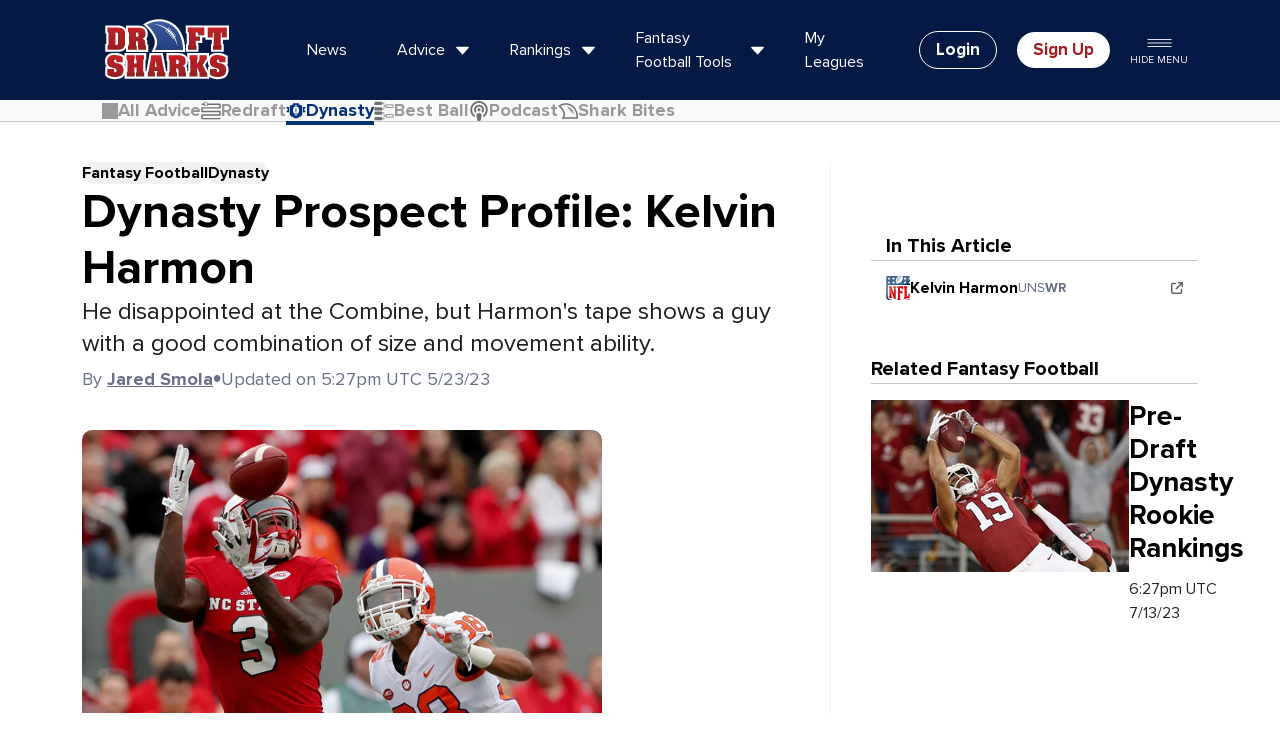

--- FILE ---
content_type: text/html; charset=UTF-8
request_url: https://www.draftsharks.com/article/dynasty-prospect-profile--kelvin-harmon
body_size: 55203
content:
                    <!DOCTYPE html>
<html lang="en-US">

<head><script>(function(w,i,g){w[g]=w[g]||[];if(typeof w[g].push=='function')w[g].push(i)})
(window,'GTM-5HPDNG','google_tags_first_party');</script><script>(function(w,d,s,l){w[l]=w[l]||[];(function(){w[l].push(arguments);})('set', 'developer_id.dY2E1Nz', true);
		var f=d.getElementsByTagName(s)[0],
		j=d.createElement(s);j.async=true;j.src='/rjz8/';
		f.parentNode.insertBefore(j,f);
		})(window,document,'script','dataLayer');</script>
    <meta charset="UTF-8">
    <meta name="viewport" content="width=device-width, initial-scale=1">

    <meta name="csrf-param" content="_frontendCSRF">
<meta name="csrf-token" content="M-GzSwb4-ghCtBwj0XdTwjTBxVeieIz4AO-L0gNsWfh-vud7bbOePjTmaW2pMgHzf4-3J8gMyJ1Kgb-qMjsQyw==">

    <title hx-swap-oob="true">Dynasty Prospect Profile: Kelvin Harmon</title>

    <link rel="icon" type="image/svg+xml" href="/favicon-light.svg" media="(prefers-color-scheme: light)">
    <link rel="icon" type="image/svg+xml" href="/favicon-dark.svg" media="(prefers-color-scheme: dark)">
    <link rel="icon" href="/favicon.ico">
    <link rel="icon" type="image/png" href="/favicon-96x96.png" sizes="96x96" />
    <link rel="apple-touch-icon" href="/apple-touch-icon.png" sizes="180x180" />

    <style>
        @font-face {
            font-family: proxima-nova;
            src: local('Proxima Nova'), local('ProximaNova-Regular'), url('/fonts/proxima-nova-regular.woff2') format('woff2');
            font-weight: 400;
            font-style: normal;
        }

        @font-face {
            font-family: proxima-nova;
            src: local('Proxima Nova Italic'), local('ProximaNova-RegularItalic'), url('/fonts/proxima-nova-regular-italic.woff2') format('woff2');
            font-weight: 400;
            font-style: italic;
        }

        @font-face {
            font-family: proxima-nova;
            src: local('Proxima Nova Bold'), local('ProximaNova-Bold'), url('/fonts/proxima-nova-bold.woff2') format('woff2');
            font-weight: 700;
            font-style: normal;
        }

        @font-face {
            font-family: proxima-nova;
            src: local('Proxima Nova Bold Italic'), local('ProximaNova-BoldItalic'), url('/fonts/proxima-nova-bold-italic.woff2') format('woff2');
            font-weight: 700;
            font-style: italic;
        }

        @font-face {
            font-family: endzone;
            src: url('/fonts/endzone-medium-condensed.woff2') format('woff2');
            font-weight: normal;
            font-style: normal;
        }
    </style>

            <!-- Google Tag Manager -->
        <script>
            (function(w, d, s, l, i) {
                w[l] = w[l] || [];
                w[l].push({
                    'gtm.start': new Date().getTime(),
                    event: 'gtm.js'
                });
                var f = d.getElementsByTagName(s)[0],
                    j = d.createElement(s),
                    dl = l != 'dataLayer' ? '&l=' + l : '';
                j.async = true;
                j.src =
                    'https://www.googletagmanager.com/gtm.js?id=' + i + dl;
                f.parentNode.insertBefore(j, f);
            })(window, document, 'script', 'dataLayer', 'GTM-5HPDNG');
        </script>
        <!-- End Google Tag Manager -->
    
    <meta name="description" content="He disappointed at the Combine, but Harmon&#039;s tape shows a guy with a good combination of size and movement ability.">
<meta name="robots" content="max-image-preview:large">
<meta name="keywords" content="Fantasy Football Advice, Dynasty, Prospect, Profile:, Kelvin, Harmon">
<meta property="og:title" content="Dynasty Prospect Profile: Kelvin Harmon">
<meta property="og:url" content="https://www.draftsharks.com/article/dynasty-prospect-profile--kelvin-harmon">
<meta property="og:description" content="He disappointed at the Combine, but Harmon&#039;s tape shows a guy with a good combination of size and movement ability.">
<meta property="og:image" content="https://ds-site.s3.amazonaws.com/uploads/article_images/5c8aa6d5e68f7.jpg">
<meta property="og:site_name" content="Draft Sharks">
<meta property="og:locale" content="en_US">
<meta property="og:type" content="article">
<meta property="article:published_time" content="2023-05-23T17:27:35+00:00">
<meta property="article:author" content="Jared Smola">
<meta property="article:section" content="Fantasy Football Advice">
<meta property="article:tag" content="Dynasty Fantasy Football">
<meta property="article:publisher" content="https://www.facebook.com/draftsharks">
<meta name="author" content="Jared Smola">
<meta name="twitter:card" content="summary_large_image">
<meta name="twitter:site" content="@DraftSharks">
<meta name="twitter:creator" content="@DraftSharks">
<meta name="twitter:title" content="Dynasty Prospect Profile: Kelvin Harmon">
<meta name="twitter:description" content="He disappointed at the Combine, but Harmon&#039;s tape shows a guy with a good combination of size and movement ability.">
<meta name="twitter:image" content="https://ds-site.s3.amazonaws.com/uploads/article_images/5c8aa6d5e68f7.jpg">
<link href="https://www.draftsharks.com/article/dynasty-prospect-profile--kelvin-harmon" rel="canonical">
<link type="application/rss+xml" href="https://www.draftsharks.com/rss/advice" rel="alternate">
<link href="/css/pages/subscribe.css" rel="stylesheet" media="print" onload="this.media=&#039;all&#039;; this.onload=null;">
<link type="font/woff2" href="https://www.draftsharks.com/fonts/proxima-nova-regular.woff2" rel="preload" as="font" crossorigin="anonymous">
<link type="font/woff2" href="https://www.draftsharks.com/fonts/proxima-nova-bold.woff2" rel="preload" as="font" crossorigin="anonymous">
<link type="font/woff2" href="https://www.draftsharks.com/fonts/endzone-medium-condensed.woff2" rel="preload" as="font" crossorigin="anonymous">
<link href="/css/pages/article.css?v=1767824207" rel="stylesheet">
<link href="/css/components/video-cta-card.css?v=1763061093" rel="stylesheet">
<link href="/css/custom.css?v=1768588299" rel="stylesheet">
<style>#features-category-tabs-container{background:var(--ds-tool-background-50);border-bottom:.0625rem solid var(--ds-border-gray);@media (min-width:992px){background-color:var(--ds-tool-background-50);border-bottom:.25rem solid var(--ds-tool-background)}}#features-category-tabs{width:100%}.nav-link{color:var(--placeholder-gray);font-size:1.125rem;font-weight:700;display:flex;align-items:center;gap:.5rem;text-decoration:none;transition:background-color 0.2s ease}.nav-link.active-link{color:var(--ds-white)}.nav-link i{font-size:1rem;width:1rem;height:1rem;color:inherit}.category-icon{width:1.25rem;height:1.25rem;object-fit:contain;flex-shrink:0;filter:brightness(0) saturate(100%) invert(44%) sepia(0%) saturate(0%) hue-rotate(0deg) brightness(100%) contrast(100%)!important}.nav-link.active-link .category-icon{filter:none}.mobile-nav{display:block;background:var(--ds-tool-background-50);.dropdown-menu{border-top:.0625rem solid var(--ds-border-gray)}}.desktop-nav{display:none}.main-nav-dropdown{position:relative}.main-nav-dropdown>.nav-link,.main-nav-dropdown>.dropdown-toggle{padding:1rem;color:var(--ds-blue);justify-content:space-between;background:var(--ds-tool-background-50);border-radius:.5rem;margin:0 auto;width:calc(100% - 1rem);border:none;cursor:pointer}.main-nav-dropdown>.nav-link>span,.main-nav-dropdown>.dropdown-toggle>span{display:flex;align-items:center;gap:.5rem}.main-nav-dropdown .dropdown-toggle img{filter:none!important}.dropdown-chevron{font-size:.875rem;color:var(--placeholder-gray);font-weight:900;transition:transform 0.3s ease}.main-nav-dropdown.active .dropdown-chevron{transform:rotate(180deg)}.dropdown-menu{position:absolute;top:100%;left:.5rem;right:.5rem;background:var(--ds-white);z-index:1000;max-height:0;overflow:hidden;transition:max-height 0.3s ease-out,padding 0.3s ease-out,opacity 0.3s ease-out;padding:0;opacity:0;background:var(--ds-tool-background-50)}.main-nav-dropdown.active .dropdown-menu{max-height:25rem;padding-block:.5rem;opacity:1}.dropdown-menu .nav-link{padding-block:.75rem;padding-inline:1rem;font-size:1rem}.nav-link:hover{color:var(--ds-blue)!important}.nav-link:hover .category-icon{filter:none!important}.dropdown-menu .nav-link.active-link{background-color:var(--ds-blue)}.dropdown-menu .nav-link.active-link .category-icon{filter:brightness(0) saturate(100%) invert(100%) sepia(0%) saturate(0%) hue-rotate(0deg) brightness(100%) contrast(100%)!important}.dropdown-menu .nav-link.active-link:hover{color:var(--ds-white)!important}@media (min-width:768px){.mobile-nav{display:none}.desktop-nav{display:flex;gap:1.25rem;padding-inline-start:2rem}.desktop-nav .nav-link{padding-block:1.25rem 1rem;padding-inline:.625rem;position:relative;line-height:1.2}.desktop-nav .nav-link.active-link{color:var(--ds-blue)}.desktop-nav .nav-link.active-link .category-icon{filter:none!important}.desktop-nav .nav-link.active-link::after{content:'';position:absolute;bottom:-.25rem;left:0;right:0;height:.25rem;background-color:var(--ds-blue)}.cat-full{display:inline-block}.cat-short{display:none}}</style>
<style>.sidebar-article{display:flex;gap:1rem;margin-block-end:1rem;align-items:start;text-decoration:none;color:inherit;transition:opacity 0.2s ease;&:hover{opacity:.8;.sidebar-article-title{text-decoration:underline}}@media (min-width:992px){margin-block-end:1.25rem}.sidebar-article-image{width:5rem;height:5rem;object-fit:cover;object-position:center;flex-shrink:0;border-radius:.25rem;@media (min-width:992px){width:6.25rem;height:6.25rem}}.sidebar-article-content{flex:1;display:flex;flex-direction:column;gap:.5rem;.sidebar-article-title{margin-block:0;line-height:1rem;font-size:.875rem;line-height:1.125rem;color:var(--ds-black-new);font-weight:700;font-family:'proxima-nova',sans-serif;@media (min-width:992px){font-size:1rem;line-height:1.5rem}}.date{font-size:.75rem;line-height:1rem;font-weight:400;color:var(--ds-black-new);@media (min-width:992px){font-size:.875rem;line-height:1.125rem}}}}</style>
<style>.hero-content{padding-bottom:0}.splitter{top:0}.splitter svg{height:0}@media (min-width:992px){.hero-content{padding-bottom:0}.splitter{top:0}.splitter svg{height:0}}.article-content.content-box{margin-bottom:0}</style>
<style>.mobile-lock,.mobile-lock body{overflow:hidden;height:100vh}.drop-menu-mobile{overflow-y:scroll}#mobile-dropdown .app-only{display:none}.rankings-menu-mobile img{width:40px;height:40px;margin-right:10px}.drop-menu-mobile{position:absolute;top:0;height:100%;width:100%}#drop-menu-1{left:0;transform:translate3d(0,0,0)}#drop-menu-1.move-left{-webkit-animation:left-main-menu .5s cubic-bezier(.3,1,.3,1) forwards;animation:left-main-menu .5s cubic-bezier(.3,1,.3,1) forwards}#drop-menu-2{left:0;transform:translate3d(100vw,0,0)}#drop-menu-2.move-left{-webkit-animation:right-main-menu .5s cubic-bezier(.3,1,.3,1) forwards;animation:right-main-menu .5s cubic-bezier(.3,1,.3,1) forwards}#drop-menu-1.move-right{-webkit-animation:left-main-menu-return .5s cubic-bezier(.3,1,.3,1) forwards;animation:left-main-menu-return .5s cubic-bezier(.3,1,.3,1) forwards}#drop-menu-2.move-right{-webkit-animation:right-main-menu-return .5s cubic-bezier(.3,1,.3,1) forwards;animation:right-main-menu-return .5s cubic-bezier(.3,1,.3,1) forwards}@keyframes left-main-menu{from{transform:translate3d(0,0,0)}to{transform:translate3d(-100vw,0,0)}}@keyframes right-main-menu{from{transform:translate3d(100vw,0,0)}to{transform:translate3d(0,0,0)}}@keyframes left-main-menu-return{from{transform:translate3d(-100vw,0,0)}to{transform:translate3d(0,0,0)}}@keyframes right-main-menu-return{from{transform:translate3d(0,0,0)}to{transform:translate3d(100vw,0,0)}}.menu-mobile{padding-top:15px;overflow-x:hidden;min-height:80vh}.analysis-col-mobile,.col-mobile{border-bottom:1px solid #B2B2B2;padding-bottom:5px;margin-bottom:15px}.col-mobile:last-child{border-bottom:none;padding-bottom:0;margin-bottom:0}.analysis-col-mobile>.row{display:block;overflow-x:auto;white-space:nowrap;padding-bottom:10px}.analysis-col-mobile>.row>.col-6{display:inline-block;float:none;width:30%;vertical-align:top;min-width:200px}.analysis-col-mobile>.row>.col-6>a{white-space:normal;font-size:14px;color:#333;font-weight:700}.analysis-col-mobile h3,.category-col-mobile h3,.menu-mobile h3{font-size:25px;color:#043173}.analysis-col-mobile img{width:176px;height:117px}.read-all-mobile,.category-col-mobile .category-col-links a,.rankings-menu-mobile .col-6 a,.dfs-tools-menu a,.regular-season-tools-menu a,.preseason-tools-menu a{color:#333;font-family:'endzone',sans-serif;text-rendering:optimizeLegibility;-webkit-font-smoothing:antialiased;font-size:16px}.rankings-menu-mobile .col-6 a{font-size:18px;display:flex;align-items:center;line-height:1em}.read-all-mobile{text-transform:uppercase}.category-col-mobile .category-col-links .col-6{margin-bottom:15px}.menu-mobile li{list-style:none}.tools-box .row>.col-6{margin-bottom:.625rem}.team.col-mobile{clear:both;border-bottom:none}.team.col-mobile .buttons{display:flex;justify-content:space-between}.team.col-mobile .btn{width:32%}@media screen and (min-width:768px){.col-mobile .btn img{display:inline-block;margin:0 10px}.col-mobile .btn{text-align:left}}.search-menu-mobile .site-search-container.collapse{display:block}.search-menu-mobile .search-drop .close{display:none}.search-menu-mobile .search-drop{padding:0;box-shadow:none;background:none;position:static;margin-top:15px}.search-menu-mobile .site-search-container .search-drop>.container{padding:0}.mobile-dropdown .search-drop ul{padding:0;width:100%}.search-menu-mobile .row.search-results{padding-top:15px}.search-menu-mobile .search-drop .search-hint{top:0}.search-menu-mobile .search-drop input[type="search"]{font-size:24px;padding:12px;text-indent:40px;border-radius:10px;-webkit-appearance:none;appearance:none;background-size:50px 25px}.search-menu-mobile .search-drop li{padding:5px 0;border-bottom:1px solid #aaa;border-radius:0}.search-menu-mobile .search-drop li a{font-size:18px}.search-menu-mobile .search-drop h4{padding:10px 0 0}@media screen and (max-width:768px){.big-two-buttons .lg-team-btn{font-size:20px}.big-two-buttons .lg-team-btn img{display:block;margin:0 auto 5px}}</style>
<style>.modal-title{color:#000}.order-summary{color:#000}.padding{padding:0 20px}.more-info-subscribe-form{border-right:1px solid #8E8E8E}.form_registration label{font-family:'endzone',sans-serif;text-rendering:optimizeLegibility;-webkit-font-smoothing:antialiased;font-size:16px;color:#043173;display:block}.form_registration .form-group{margin-bottom:15px}.form_registration .form-group input[type="text"],.form_registration .form-group input[type="email"],.form_registration .form-group input[type="password"],.field-subscribeandregisterform-number input[type="text"],.ElementsApp input{border:2px solid #ccc;border-radius:5px;display:block;width:100%;padding:10px 5px}.form_registration .form-group button,.green.btn{background:#77B743;color:#fff;border-radius:5px;border:none;font-size:16px;font-weight:700;text-transform:uppercase}#pay-submit-btn{width:100%;display:block;padding:15px 0}.payment-methods-box{border:2px solid #ccc;border-radius:5px;margin-bottom:15px}.payment-methods-box .credit-header{border-bottom:2px solid #ccc;padding:5px 10px 0}.payment-methods-box .credit-body{background:rgb(0 0 0 / .05);padding:10px 10px 0}.payment-methods-box .credit-body label{font-size:16px}.ssl_secure img{display:inline-block;margin-right:15px}.ssl_secure{color:#707070;font-size:10px}.we-promise-row{height:100%;position:relative}.we-promise-row h5{color:#333;margin-bottom:15px}.feature-bottom img{vertical-align:baseline;margin-right:30px}.draftsharks-featured-by{margin-top:20px}.draftsharks-featured-by h4{color:#333;font-size:20px;text-transform:uppercase}.order_summary>.item{margin-bottom:20px}.order_summary .item h3{color:#043173;font-size:32px}.grand_total{border-top:1px solid #8E8E8E}.grand_total .price{font-family:'endzone',sans-serif;text-rendering:optimizeLegibility;-webkit-font-smoothing:antialiased;font-size:45px}.moneyback-featured-by{margin-top:80px}.moneyback-featured-by .d-flex{align-items:center;gap:20px}.moneyback-featured-by .d-flex img{max-width:150px}@media only screen and (max-width:992px){.moneyback-featured-by{margin-top:30px}}</style>
<style>.copyright{width:100%;padding:15px 15px;background-color:#0f0f0f;color:#7a8299;display:flex;justify-content:space-between}.copyright .footer-legal-right a{color:inherit}.footer-legal-right{display:flex;column-gap:20px}@media (max-width:480px){.copyright{flex-direction:column;align-items:center}}</style>
<style>#gated-modal .modal-content.slideup{}#gated-modal .modal-content.inline{box-shadow:0 3px 6px #DDD;margin-bottom:30px;margin-top:30px}#gated-modal .btn-close{box-sizing:content-box;width:1em;height:1em;color:#000;background:#fff0 url(data:image/svg+xml,%3csvg xmlns='http://www.w3.org/2000/svg' viewBox='0 0 16 16' fill='%23fff'%3e%3cpath d='M.293.293a1 1 0 011.414 0L8 6.586 14.293.293a1 1 0 111.414 1.414L9.414 8l6.293 6.293a1 1 0 01-1.414 1.414L8 9.414l-6.293 6.293a1 1 0 01-1.414-1.414L6.586 8 .293 1.707a1 1 0 010-1.414z'/%3e%3c/svg%3e) center / 1em auto no-repeat;border:0;border-radius:.25rem;opacity:.5;padding:.5rem .5rem;margin:-.5rem -.5rem -.5rem auto}#gated-modal .modal-header{background:#fff0 linear-gradient(106deg,#C75000 0%,#df6a1c 25%,#F78439 50%,#df6a1c 75%,#C75000 100%) 0% 0% no-repeat padding-box;height:1rem;text-align:center}#gated-modal .modal-header .modal-title{color:#FFF;display:block;font-weight:700;text-align:center;width:100%}#gated-modal .modal-body{text-align:center;padding:2rem}#gated-modal .modal-body h3{color:#002B5C;margin:0 0 15px;clear:both;font-family:'endzone',sans-serif;text-rendering:optimizeLegibility;-webkit-font-smoothing:antialiased;-moz-osx-font-smoothing:grayscale;font-weight:400}#gated-modal .modal-body p{font-size:16px}#gated-modal .modal-body input[type="email"]{width:75%;padding:10px 5px;margin-bottom:10px}#gated-modal .modal-body .video-container{height:0;margin:0 auto;position:relative;padding-bottom:49.25%;padding-top:0;text-align:center;width:80%}#gated-modal .video-link:before{content:'';background:url(/img/icons/youtube.svg) no-repeat center center;background-size:contain;cursor:pointer;position:absolute;top:50%;left:50%;transform:translate(-50%,-50%);width:80px;height:80px;opacity:.7}#gated-modal .video-link:hover:before{opacity:1}#gated-modal .modal-body .btn.btn-primary{background:#F78439;border:none;color:#fff;font-size:25px;font-family:'endzone',sans-serif;text-rendering:optimizeLegibility;-webkit-font-smoothing:antialiased;text-transform:uppercase;border-radius:5px;padding:5px 20px}#gated-modal.cancel-offer .modal-body .btn.btn-primary{background:#77B743}#gated-modal .learn-more{font-size:16px}#gated-modal .learn-more a{display:block;padding-top:28px}</style>
<style>header.site-header{z-index:9999!important}#gated-modal .modal-dialog{max-width:600px;margin-top:6%}#gated-modal .modal-bg{padding-top:10px}</style>
<script>var subscriptionAppData = {"stripePublicKey":"pk_live_51GzTCsCytGI5zLxkMIm4Bv18Zr4wXHw9szhAlFLhpnJu5IS9vJFMqqLggJUpbhrDsiIn3GOxGhKDNJfQuGX8k9QM00AFVlInhg","subscriptionState":2,"subscriptionPackages":{"redraft":{"label":"Traditional Leagues, Unlimited","most_popular":false,"header_img":"\/img\/icons\/redraft-unlimited.svg","prices":{"monthly":{"priceId":"price_1P8RkmCytGI5zLxkT635m8WQ","unit_amount":1600,"price_semiannual":"$96","price_annual":"$192","price":"$16","label":"Monthly"},"semiannual":{"priceId":"price_1P8RlhCytGI5zLxk8zAix5S6","unit_amount":3600,"min_amount":600,"price":"$36","price_monthly":"$6","label":"Semi-Annual"},"annual":{"priceId":"price_1RtwoACytGI5zLxkKGB3NNTo","unit_amount":7200,"price":"$72","price_monthly":"$6","label":"Annual"},"once":{"priceId":"price_1P8Rm4CytGI5zLxkbCC6sSDj","unit_amount":3900,"price":"$39","label":"Once"}},"features":[]},"advanced":{"label":"Plus Keeper, Dynasty \u0026 Auction","most_popular":true,"header_img":"\/img\/icons\/dynasty-white.svg","prices":{"monthly":{"priceId":"price_1P8RnvCytGI5zLxk50FTqaVb","unit_amount":2200,"price":"$22","price_semiannual":"$132","price_annual":"$264","label":"Monthly"},"semiannual":{"priceId":"price_1P8RoXCytGI5zLxkJL4aHGof","unit_amount":4800,"min_amount":800,"price":"$48","price_monthly":"$8","label":"Semi-Annual"},"semiannual_grandfather":{"priceId":"price_1P9WzBCytGI5zLxk4wpRwTLK","unit_amount":3600,"price":"$36","price_monthly":"$6","label":"Semi-Annual (Grandfathered)"},"annual":{"priceId":"price_1RtwpSCytGI5zLxkaPTYUMWs","unit_amount":9600,"price":"$96","price_monthly":"$8","label":"Annual"},"once":{"priceId":"price_1P8RpFCytGI5zLxk4rU3D2pC","unit_amount":4900,"price":"$49","label":"Once"}}},"advice":{"label":"Plus Personalized Advice","most_popular":false,"header_img":"\/img\/icons\/personalized-advice-r1.svg","prices":{"monthly":{"priceId":"price_1P8Rs8CytGI5zLxkIQALqvgs","unit_amount":4400,"price":"$44","price_semiannual":"$264","price_annual":"$528","label":"Monthly"},"semiannual":{"priceId":"price_1P8RslCytGI5zLxk04dUtMGq","unit_amount":9600,"min_amount":1600,"price":"$96","price_monthly":"$16","label":"Semi-Annual"},"annual":{"priceId":"price_1Rtwq5CytGI5zLxk4FcG1uKk","unit_amount":19200,"price":"$192","price_monthly":"$16","label":"Annual"}}}},"subscriptionDates":{"start":1757203200,"end":1772841600,"current":1768694400},"subscriptionStateChangedBeforeStartDate":false,"featureList":{"all":[{"title":"Unlimited Live-Draft Sync","tooltip":"Our draft software live-syncs to your league -- in real time. That makes tracking your draft super easy. And updates your player rankings at each pick. Technology that gives you a huge advantage.","videoLink":"https:\/\/accelm.wistia.com\/medias\/hn8fx9dw2v","includedInPackages":["redraft","advanced","advice"],"topFeature":{"package":["redraft","advanced"],"order":1}},{"title":"Draft War Room","tooltip":"We created a dynamic draft tool that uses 17 value indicators. As you draft, our software re-ranks players based on these value indicators. In real time to give you true player value every round.","videoLink":"https:\/\/accelm.wistia.com\/medias\/dvjse4m2um","includedInPackages":["redraft","advanced","advice"],"topFeature":{"package":"redraft","order":2}},{"title":"3D Proj","tooltip":"A weighted average of floor, ceiling, consensus, \u0026 Draft Sharks projection.","videoLink":"https:\/\/accelm.wistia.com\/medias\/uqgr1zn7kb","includedInPackages":["redraft","advanced","advice"]},{"title":"3D Trade Values","tooltip":"The most comprehensive value system in the industry. We apply a cross-postional algorithm to create a \u00223D Value\u0022 for each format. Creating a scientific universal valuation from 1-100 for each player.","videoLink":"https:\/\/accelm.wistia.com\/medias\/uqgr1zn7kb","includedInPackages":["redraft","advanced","advice"]},{"title":"Player Rankings for all Formats","tooltip":"From half PPR to TE premium, to auction values, best ball rankings, dynasty rankings, rookie only, and even keeper rankings. All judged to be the industry‘s most accurate.","videoLink":"https:\/\/accelm.wistia.com\/medias\/uqgr1zn7kb","includedInPackages":["redraft","advanced","advice"]},{"title":"ADP Market Index","tooltip":"The most comprehensive ADP tool in the industry. You also get an index compared to DS Rankings. So you can pick out sleepers for your exact format and platform.","videoLink":"https:\/\/accelm.wistia.com\/medias\/l7ljdd8snw","includedInPackages":["redraft","advanced","advice"]},{"title":"Injury Risk","tooltip":"Indicates the probability that a player will suffer an injury during the season","includedInPackages":["redraft","advanced","advice"]},{"title":"Mock Draft Trainer","tooltip":"Match wits with our mock drafting software. Practice drafting in minutes. Get a realistic experience for virtually every format.","videoLink":"https:\/\/accelm.wistia.com\/medias\/xnv5foiebk","includedInPackages":["redraft","advanced","advice"],"topFeature":{"package":"redraft","order":3}},{"title":"Insider Only Articles","tooltip":"Get access to marquee articles like our Breakout Player, Comeback Player, Sleepers \u0026 Busts and The Perfect Draft Guide.","includedInPackages":["redraft","advanced","advice"]},{"title":"Who Should I Start Tool","tooltip":"Deciding between two \u0022equal\u0022 players is frustrating. Our tool breaks down weekly player comparisons to a granular level. Likelihood of injury, match-up favorability, strength of schedule, and more.","videoLink":"https:\/\/accelm.wistia.com\/medias\/ac6ficavqi","includedInPackages":["redraft","advanced","advice"],"topFeature":{"package":"redraft","title":"Sit-Start Team Guide","order":5}},{"title":"Team Intel","tooltip":"A systematic way of measuring your players in-season: latest news, injury updates, rest-of-way projections, consensus projections -- all customized to your players and your league scoring.","videoLink":"https:\/\/accelm.wistia.com\/medias\/ac6ficavqi","includedInPackages":["redraft","advanced","advice"]},{"title":"League Synced Free Agent Finder","tooltip":"The most robust waiver wire tool in the industry. Once synced to your leagues, it instantly scans available players in all your leagues -- and makes free agent suggestions. In a matter of seconds, it does hours worth of work for you.","videoLink":"https:\/\/accelm.wistia.com\/medias\/l0d9neouxj","includedInPackages":["redraft","advanced","advice"],"topFeature":{"package":"redraft","title":"Free Agent Finder","order":4}},{"title":"Redraft Trade Navigator","tooltip":"This tool analyzes other teams to find the perfect trade partner. They have what you need, and you have an excess of the positon(s) they need. Then it suggests a trade offer for you.","videoLink":"https:\/\/accelm.wistia.com\/medias\/3fs580ryb2","includedInPackages":["redraft","advanced","advice"],"topFeature":{"package":"redraft","title":"Trade Navigator","order":6}},{"title":"Draft Sharks App","tooltip":"If it‘s on our site, it‘s on our app. From mock drafting to live-draft sync. Turn your phone into a league-crushing weapon.","videoLink":"https:\/\/accelm.wistia.com\/medias\/h90x64ftz2","includedInPackages":["redraft","advanced","advice"]},{"title":"Dynasty War Room","tooltip":"Works the same as the Draft War Room. Except it looks to the future with 1-, 3-, 5-, and 10-yr player projections. You can set it to rookies-only draft, as well as \u0022win now\u0022 mode.","videoLink":"https:\/\/accelm.wistia.com\/medias\/v41n1embij","includedInPackages":["advanced","advice"]},{"title":"Auction War Room","tooltip":"Works the same as the Draft War Room -- taking into account 17 draft value indicators. But completely geared toward an auction format. Considers dollar and positional scarcity, among other factors.","videoLink":"https:\/\/accelm.wistia.com\/medias\/auvwv5ymaw","includedInPackages":["advanced","advice"]},{"title":"Best Ball War Room","tooltip":"Get everything in the Draft War Room, plus \u0022stack synergies\u0022 are highlighted. It also gives you \u0022same bye week\u0022 alerts, and \u0022upside mode\u0022 to note potential breakout players.","videoLink":"https:\/\/accelm.wistia.com\/medias\/1d8smnsmnu","includedInPackages":["advanced","advice"],"topFeature":{"package":"advanced","order":5}},{"title":"Keeper Tools","tooltip":"Including the industry\u0027s only Keeper specific rankings \u0026 Average Draft Position, The Keeper Calculator \u0026 The Keeper War Room that syncs your league\u0027s keepers and picks instantly.","videoLink":"https:\/\/accelm.wistia.com\/medias\/ql5lr27160","includedInPackages":["advanced","advice"]},{"title":"Keeper War Room","tooltip":"Featuring the industry‘s only Keeper specific rankings \u0026 Average Draft Position. It‘s the ultimate tool for dominating your keeper league.","videoLink":"https:\/\/accelm.wistia.com\/medias\/ql5lr27160","includedInPackages":["advanced","advice"]},{"title":"Dynasty Trade Calculator","tooltip":"Trying to determine if a trade is fair is frustrating. Our tool provides a detailed analysis of any trade‘s value and future projection. It can also be used to identify trade partners and as a league analyzer.","videoLink":"https:\/\/accelm.wistia.com\/medias\/lzhu96dto3","includedInPackages":["advanced","advice"]},{"title":"Personalized Advice","tooltip":"Upgrade to get personalized advice on everything from keepers to trades, to free agent acquisitions.","includedInPackages":["advice"]},{"title":"Auction Tools","tooltip":"Including: Auction values customized to your exact league, Auction War Room that syncs with your league and adapts those values throughout your draft, Auction Mock Draft to completely prepare yourself for the big day.","videoLink":"https:\/\/accelm.wistia.com\/medias\/auvwv5ymaw","includedInPackages":[],"topFeature":{"package":"advanced","order":4}},{"title":"Keeper Tools","tooltip":"Including the industry\u0027s only Keeper specific rankings \u0026 Average Draft Position, The Keeper Calculator \u0026 The Keeper War Room that syncs your league\u0027s keepers and picks instantly.","videoLink":"https:\/\/accelm.wistia.com\/medias\/ql5lr27160","includedInPackages":[],"topFeature":{"package":"advanced","order":2}},{"title":"Dynasty Tools","tooltip":"Including Startup \u0026 Rookie Only Draft War Room, Dynasty Trade Calculator, and League Analyzer","videoLink":"https:\/\/accelm.wistia.com\/medias\/v41n1embij","includedInPackages":[],"topFeature":{"package":"advanced","order":2}}],"redraft":[{"title":"Unlimited Live-Draft Sync","tooltip":"Our draft software live-syncs to your league -- in real time. That makes tracking your draft super easy. And updates your player rankings at each pick. Technology that gives you a huge advantage.","videoLink":"https:\/\/accelm.wistia.com\/medias\/hn8fx9dw2v","includedInPackages":["redraft","advanced","advice"],"topFeature":{"package":["redraft","advanced"],"order":1}},{"title":"Draft War Room","tooltip":"We created a dynamic draft tool that uses 17 value indicators. As you draft, our software re-ranks players based on these value indicators. In real time to give you true player value every round.","videoLink":"https:\/\/accelm.wistia.com\/medias\/dvjse4m2um","includedInPackages":["redraft","advanced","advice"],"topFeature":{"package":"redraft","order":2}},{"title":"Mock Draft Trainer","tooltip":"Match wits with our mock drafting software. Practice drafting in minutes. Get a realistic experience for virtually every format.","videoLink":"https:\/\/accelm.wistia.com\/medias\/xnv5foiebk","includedInPackages":["redraft","advanced","advice"],"topFeature":{"package":"redraft","order":3}},{"title":"League Synced Free Agent Finder","tooltip":"The most robust waiver wire tool in the industry. Once synced to your leagues, it instantly scans available players in all your leagues -- and makes free agent suggestions. In a matter of seconds, it does hours worth of work for you.","videoLink":"https:\/\/accelm.wistia.com\/medias\/l0d9neouxj","includedInPackages":["redraft","advanced","advice"],"topFeature":{"package":"redraft","title":"Free Agent Finder","order":4}},{"title":"Who Should I Start Tool","tooltip":"Deciding between two \u0022equal\u0022 players is frustrating. Our tool breaks down weekly player comparisons to a granular level. Likelihood of injury, match-up favorability, strength of schedule, and more.","videoLink":"https:\/\/accelm.wistia.com\/medias\/ac6ficavqi","includedInPackages":["redraft","advanced","advice"],"topFeature":{"package":"redraft","title":"Sit-Start Team Guide","order":5}},{"title":"Redraft Trade Navigator","tooltip":"This tool analyzes other teams to find the perfect trade partner. They have what you need, and you have an excess of the positon(s) they need. Then it suggests a trade offer for you.","videoLink":"https:\/\/accelm.wistia.com\/medias\/3fs580ryb2","includedInPackages":["redraft","advanced","advice"],"topFeature":{"package":"redraft","title":"Trade Navigator","order":6}}],"advanced":[{"title":"Unlimited Live-Draft Sync","tooltip":"Our draft software live-syncs to your league -- in real time. That makes tracking your draft super easy. And updates your player rankings at each pick. Technology that gives you a huge advantage.","videoLink":"https:\/\/accelm.wistia.com\/medias\/hn8fx9dw2v","includedInPackages":["redraft","advanced","advice"],"topFeature":{"package":["redraft","advanced"],"order":1}},{"title":"Keeper Tools","tooltip":"Including the industry\u0027s only Keeper specific rankings \u0026 Average Draft Position, The Keeper Calculator \u0026 The Keeper War Room that syncs your league\u0027s keepers and picks instantly.","videoLink":"https:\/\/accelm.wistia.com\/medias\/ql5lr27160","includedInPackages":[],"topFeature":{"package":"advanced","order":2}},{"title":"Dynasty Tools","tooltip":"Including Startup \u0026 Rookie Only Draft War Room, Dynasty Trade Calculator, and League Analyzer","videoLink":"https:\/\/accelm.wistia.com\/medias\/v41n1embij","includedInPackages":[],"topFeature":{"package":"advanced","order":2}},{"title":"Auction Tools","tooltip":"Including: Auction values customized to your exact league, Auction War Room that syncs with your league and adapts those values throughout your draft, Auction Mock Draft to completely prepare yourself for the big day.","videoLink":"https:\/\/accelm.wistia.com\/medias\/auvwv5ymaw","includedInPackages":[],"topFeature":{"package":"advanced","order":4}},{"title":"Best Ball War Room","tooltip":"Get everything in the Draft War Room, plus \u0022stack synergies\u0022 are highlighted. It also gives you \u0022same bye week\u0022 alerts, and \u0022upside mode\u0022 to note potential breakout players.","videoLink":"https:\/\/accelm.wistia.com\/medias\/1d8smnsmnu","includedInPackages":["advanced","advice"],"topFeature":{"package":"advanced","order":5}}]},"hostInfo":"https:\/\/www.draftsharks.com","halfOff":false,"renew":false,"showMoneyBackGuarantee":false};
var staticDestinationHash = "a2ddfd9e";
var dsCurrentWeek = 20;
    window.DsGlossary = {
        keyConstants: {"KEY_05PPR":"05ppr","KEY_15PPR":"15ppr","KEY_1PPR":"1ppr","KEY_3D_PROJECTIONS":"3dProjections","KEY_3D_PROJECTIONS_ROS":"3dProjectionsRos","KEY_3D_ROS":"3dRos","KEY_3D_TRADE_VALUES":"3dTradeValues","KEY_3D_VALUE":"3dValue","KEY_3D_VALUE_PLUS":"3dValuePlus","KEY_3D_ROS_PROJ_PLUS":"3dRosProj","KEY_ADP":"adp","KEY_ADP_MARKET_INDEX":"adpMarketIndex","KEY_AGILITY_SCORE":"agilityScore","KEY_AIR_YDS_ATTEMPT":"airYdsAttempt","KEY_AUCTION_TOOLS":"auctionTools","KEY_AUCTION_MARKET_DOLLARS":"auctionMarketDollars","KEY_AUCTION_MARKET_VALUE":"auctionMarketValue","KEY_AUCTION_WAR_ROOM":"auctionWarRoom","KEY_AVG_TRG_DIST":"avgTrgDist","KEY_BEST_BALL_WAR_ROOM":"bestBallWarRoom","KEY_BYE_WEEK":"byeWeek","KEY_BURST_SCORE":"burstScore","KEY_CATCH_RADIUS":"catchRadius","KEY_CEILING":"ceiling","KEY_CONSENSUS":"consensus","KEY_CONSENSUS_PROJ":"consensusproj","KEY_CUSTOM":"custom","KEY_DEFENSE_SPECIALTEAMS":"defenseSpecialteams","KEY_DEFENSE_SPECIALTEAMS_ADJUSTED":"defenseSpeicalteamsadjuste","KEY_DEF_SNAPS_PLAYED":"defSnapsPlayed","KEY_DFS_LINEUP_OPTIMIZER":"dfsLineupoptimizer","KEY_DMVP":"dmvp","KEY_DOMINATOR_RATING":"dominatorRating","KEY_DRAFT_SHARKS_APP":"draftSharksApp","KEY_DRAFT_WAR_ROOM":"draftWarRoom","KEY_DROPBACKS":"dropbacks","KEY_DS_ANALYSIS":"dsAnalysis","KEY_DS_AUCTION_VALUE":"dsAuctionValue","KEY_DS_PROJECTION":"proj","KEY_DS_PROJECTION_ALT":"dsprojection","KEY_DS_PROJECTION_MULTI_YEAR":"dsProjectionMultiYear","KEY_DURABILITY":"durability","KEY_DYNASTY_TRADE_CALCULATOR":"dynastyTradeCalculator","KEY_DYNASTY_WAR_ROOM":"dynastyWarRoom","KEY_DYNASTY_TOOLS":"dynastyTools","KEY_FLOOR":"floor","KEY_HEIGHT_ADJUSTED_SPEED_SCORE":"heightAdjustedSpeedScore","KEY_INJURY_RISK":"injuryrisk","KEY_INSIDER_ONLY_ARTICLES":"insiderOnlyArticles","KEY_K_ADJUSTED":"kadjusted","KEY_K_AVG_POINTS":"kavgpoints","KEY_KEEPER_TOOLS":"keeperTools","KEY_KEEPER_SCORE":"keeperScore","KEY_KEEPER_WAR_ROOM":"keeperWarRoom","KEY_LEAGUE_SYNCED_FREE_AGENT_FINDER":"leagueSyncedFreeAgentFinder","KEY_LOCK":"lock","KEY_MOCK_DRAFT_TRAINER":"mockDraftTrainer","KEY_NON_PPR":"nonPpr","KEY_OPPORTUNITY_SHARE":"opportunityShare","KEY_PERSONALIZED_ADVICE":"personalizedAdvice","KEY_PLAYER_AGE":"playerAge","KEY_PLAYER_OVERALL_RANK":"playerOverallRank","KEY_PLAYER_RANKINGS_FOR_ALL_FORMATS":"playerRankingsForAllFormats","KEY_PPG_PLAYED":"ppgplayed","KEY_INJURIES_PER_SEASON":"injuriesPerSeason","KEY_PROBABILITY_OF_INJURY_PER_SEASON":"probabilityOfInjuryPerSeason","KEY_PROBABILITY_OF_INJURY_IN_SEASON":"probabilityOfInjuryInTheSeason","KEY_PROBABILITY_OF_INJURY_PER_GAME":"probabilityofinjurypergame","KEY_PROJ":"proj","KEY_PROJECTED_GAMES_MISSED":"projectedgamesmissed","KEY_PROJ_GAMES":"projgames","KEY_QB_ADJUSTED":"qbadjusted","KEY_QB_AVG_POINTS":"qbavgpts","KEY_RB_ADJUSTED":"rbadjused","KEY_RB_AVG_POINTS":"rbavgspts","KEY_RE_DRAFT_TRADE_NAVIGATOR":"redraftTradeNavigator","KEY_REST_OF_SEASON":"restOfSeason","KEY_RUN_STUFFS":"runStuffs","KEY_RZ_OPPORTUNITIES":"rzOpportunities","KEY_RZ_SNAP_SHARE":"rzSnapShare","KEY_SCIENTIFIC_INJURY_PREDICTOR":"scientificInjuryPredictor","KEY_SNAP_SHARE":"snapShare","KEY_SOS":"sos","KEY_SPARQX":"sparqx","KEY_SPEED_SCORE":"speedScore","KEY_TARGETS_ALLOWED":"targetsAllowed","KEY_TARGET_SHARE":"targetShare","KEY_TE_ADJUSTED":"teadjusted","KEY_TEAM_DEF_SNAPS":"teamDefSnaps","KEY_TEAM_INTEL":"teamIntel","KEY_TE_AVG_POINTS":"teavgpoints","KEY_THREE_CONE_DRILL":"threeConeDrill","KEY_THROW_VELOCITY":"throwVelocity","KEY_TOTAL_QBR":"totalQbr","KEY_UNLIMITED_LIVE_DRAFT_SYNC":"unlimitedLiveDraftSync","KEY_WHO_SHOULD_I_KEEP_TOOL":"whoShouldIKeepTool","KEY_WHO_SHOULD_I_START_TOOL":"whoShouldIStartTool","KEY_WIN_NOW_MODE":"winNow","KEY_UPSIDE_MODE":"upsideMode","KEY_WR_ADJUSTED":"wradjusted","KEY_WR_AVG_POINTS":"wravgpts","KEY_YDS_PASS_ROUTE":"ydsPassRoute","KEY_EXPORT_AUC_VALUES":"exportAucVals","KEY_PPR_POINTS":"pprPoints","KEY_05PPR_SCORING":"05pprScoring","KEY_15PPR_SCORING":"15pprScoring","KEY_1YR_PROJ":"1yrProj","KEY_3YR_PROJ":"3yrProj","KEY_5YR_PROJ":"5yrProj","KEY_10YR_PROJ":"10yrProj","KEY_ACTUAL_TRADE_TAX":"actualTradeTax","KEY_ADJUSTED_3D_VALUE":"adjusted3dValue","KEY_ADJUSTED_3D_VALUE_PLUS":"adjusted3dValuePlus","KEY_CEILING_LIKELIHOOD":"ceilingLikelihood","KEY_CEILING_PTS":"ceilingPts","KEY_DRAFT_CAPITAL":"draftCapital","KEY_DROPS":"drops","KEY_FANTASY_PTS":"fantasyPts","KEY_FLOOR_PTS":"floorPts","KEY_GRADE":"grade","KEY_LINEUPS":"lineups","KEY_LOOKING_AHEAD_10_YEAR":"lookingAhead10Year","KEY_LOOKING_AHEAD_AGE_CHANGE":"lookingAheadAgeChange","KEY_LOOKING_AHEAD_FIVE_YEAR":"lookingAheadFiveYear","KEY_LOOKING_AHEAD_THREE_YEAR":"lookingAheadThreeYear","KEY_MAX_AUCTION_BID":"maxAuctionBid","KEY_MINOR":"minor","KEY_NON_PPR_SCORING":"nonPprScoring","KEY_OVERALL_RANK":"overallRank","KEY_PROJECTED_OWNERSHIP":"projectedOwership","KEY_REMAINING_SOS":"remainingSos","KEY_REST_OF_SEASON_PROJECTED_POINTS_CONSENSUS":"restOfSeasonProjectedPointsConsensus","KEY_STARTER":"starter","KEY_THREE_YEAR":"threeYear","KEY_TRADE_LIKELIHOOD":"tradeLikelihood","KEY_TRADE_VALUE":"tradeValue","KEY_WK_X_1_VS_Y":"wkX1VsY","KEY_WK_X_VS_Y":"wkXVsY","KEY_YTD_VS_POS_SOS":"ytdVsPosSos","KEY_ONE_PPR_SCORING":"1pprScoring","KEY_DESIRED_EXPOSURE":"desiredExposure","KEY_FORMAT_ADP":"formatAdp","KEY_MARKET_INDEX":"marketIndex","KEY_POINT":"point","KEY_POSITION_RANK_CHANGES_POS":"positionRankChangesPos","KEY_POS_RANK":"posRank","KEY_REASONABLE_TRADE_TAX":"reasonableTradeTax","KEY_TRADE_3D_VALUE":"trade3dValue","KEY_VS_POS":"vsPos","KEY_WEEK_X_CONSENSUS":"weekXConsensus","KEY_WEEK_X_DRAFT_SHARKS":"weekXDraftSharks","KEY_PROJ_OWNERSHIP":"projectedOwnership","KEY_BOTTOM_LINE":"bottomLine","KEY_ATHLETICISM_PERCENTILE":"athleticismPercentile","KEY_OVERALL_PERCENTILE":"overallPercentile","KEY_PRODUCTION_PERCENTILE":"productionPercentile","KEY_FILM_PERCENTILE":"filmPercentile","KEY_PLAYER_COMP":"playerComp","KEY_OVERALL_SCORE":"overallScore","KEY_ATHLETICISM":"athleticism","KEY_COLLEGE_PRODUCTION":"collegeProduction","KEY_FILM":"film","KEY_ANALYTICS":"analytics","KEY_AGREEMENT_FACTOR_K":"agreementFactorK","KEY_UNDERDOG_ADP":"underdogAdp","KEY_IDP_TDS":"idpTds","KEY_FUM_REC_PLAYER":"fumRecPlayer","KEY_FORCED_FUMBLE":"forcedFumble","KEY_INTS_DEF_PLAYER":"intsDefPlayer","KEY_PASS_DEFENSED":"passDefensed","KEY_SACKS_DEF_PLAYER":"sacksDefPlayer","KEY_ASSISTS_DEF_PLAYER":"assistsDefPlayer","KEY_SOLO_TACKLES_DEF_PLAYER":"soloTacklesDefPlayer","KEY_IDP_TOTAL":"idpTotal","KEY_DEF_TDS":"defTds","KEY_FUM_REC_DEF":"fumRecDef","KEY_DEF_SQUAD_INTS":"intsDefSquad","KEY_DEF_SQUAD_SACKS":"sacksDefSquad","KEY_OPP_YDS":"oppYds","KEY_OPP_PTS":"oppPts","KEY_DEF_SQUAD_TOTAL":"defTotal","KEY_FGS":"fgs","KEY_FGS_60":"fgs60","KEY_FGS_59":"fgs5059","KEY_FGS_49":"fgs4049","KEY_FGS_39":"fgs3039","KEY_FGS_29":"fgs30","KEY_XPS":"xps","KEY_KICK_TOTAL":"kickTotal","KEY_RETURN_TDS":"returnTds","KEY_KR_YDS":"krYds","KEY_PR_YDS":"prYds","KEY_REC_TDS":"recTds","KEY_REC_YDS":"recYds","KEY_REC":"rec","KEY_RETURN_TOTAL":"returnTotal","KEY_REC_TOTAL":"recTotal","KEY_RUSH_TDS":"rushTds","KEY_RUSH_TOTAL":"rushTotal","KEY_RUSH_YDS":"rushYds","KEY_INTS_THROWN":"ints","KEY_PASS_TOTAL":"passTotal","KEY_PASS_TDS":"passTds","KEY_PASS_YDS":"passYds","KEY_COMPLETIONS":"comp","KEY_ATT":"attempts","KEY_DEFENSIVE":"defensive","KEY_DEFENSE":"defense","KEY_KICKING":"kicking","KEY_RETURN":"return","KEY_RECEIVING":"receiving","KEY_RUSHING":"rushing","KEY_PASSING":"passing","KEY_CAREER_INJURIES":"careerInjuries","KEY_SUGGESTED_PICKS":"suggestedPicks","KEY_AVG_FP":"avgFP","KEY_WEEK_UP":"weekUp","KEY_WEEK_DOWN":"weekDown","KEY_WEEK_INJURED":"weekInjured","KEY_WEEK_OUT":"weekOut","KEY_WEEK_SNEAKY":"weekSneaky","KEY_TEAM_DASHBOARD_VIEW":"teamDashboardView","KEY_MATCHUP":"matchup","KEY_SUGGESTED_MOVES":"suggestedMoves"},
        data: {"unlimitedLiveDraftSync":{"id":1,"key":"unlimitedLiveDraftSync","entries":{"default":{"key":"default","label":"Unlimited Live-Draft Sync","definition":"Our draft software live-syncs to your league -- in real time. That makes tracking your draft super easy. And updates your player rankings at each pick. Technology that gives you a huge advantage."}},"admin_notes":null,"create_time":"2024-10-15 20:41:06","update_time":"2024-10-15 20:41:06"},"draftWarRoom":{"id":2,"key":"draftWarRoom","entries":{"default":{"key":"default","label":"Draft War Room","definition":"We created a dynamic draft tool that uses 17 value indicators. As you draft, our software re-ranks players based on these value indicators. In real time to give you true player value every round."}},"admin_notes":null,"create_time":"2024-10-15 20:41:06","update_time":"2024-10-15 20:41:06"},"3dProjections":{"id":3,"key":"3dProjections","entries":{"default":{"key":"default","label":"3D Proj","definition":"A weighted average of floor, ceiling, consensus, & Draft Sharks projection."}},"admin_notes":null,"create_time":"2024-10-15 20:41:06","update_time":"2025-04-17 18:04:11"},"3dTradeValues":{"id":4,"key":"3dTradeValues","entries":{"default":{"key":"default","label":"3D Trade Values","definition":"The most comprehensive value system in the industry. We apply a cross-postional algorithm to create a \"3D Value\" for each format. Creating a scientific universal valuation from 1-100 for each player."}},"admin_notes":null,"create_time":"2024-10-15 20:41:06","update_time":"2024-10-15 20:41:06"},"playerRankingsForAllFormats":{"id":5,"key":"playerRankingsForAllFormats","entries":{"default":{"key":"default","label":"Player Rankings for all Formats","definition":"From half PPR to TE premium, to auction values, best ball rankings, dynasty rankings, rookie only, and even keeper rankings. All judged to be the industry\u2018s most accurate."}},"admin_notes":null,"create_time":"2024-10-15 20:41:06","update_time":"2024-10-15 20:41:06"},"adpMarketIndex":{"id":6,"key":"adpMarketIndex","entries":{"default":{"key":"default","label":"ADP Market Index","definition":"The most comprehensive ADP tool in the industry. You also get an index compared to DS Rankings. So you can pick out sleepers for your exact format and platform."}},"admin_notes":null,"create_time":"2024-10-15 20:41:06","update_time":"2024-10-15 20:41:06"},"scientificInjuryPredictor":{"id":7,"key":"scientificInjuryPredictor","entries":{"default":{"key":"default","label":"Scientific Injury Predictor","definition":"A crucial component to building a scientific model for drafting is predicting a player\u2018s time missed. We have the most accurate injury data base on the internet. We pair that data base to a machine learning algorithm to create a predictive model for player injuries."}},"admin_notes":null,"create_time":"2024-10-15 20:41:06","update_time":"2024-10-15 20:41:06"},"mockDraftTrainer":{"id":8,"key":"mockDraftTrainer","entries":{"default":{"key":"default","label":"Mock Draft Trainer","definition":"Match wits with our mock drafting software. Practice drafting in minutes. Get a realistic experience for virtually every format."}},"admin_notes":null,"create_time":"2024-10-15 20:41:06","update_time":"2024-10-15 20:41:06"},"insiderOnlyArticles":{"id":9,"key":"insiderOnlyArticles","entries":{"default":{"key":"default","label":"Insider Only Articles","definition":"Get access to marquee articles like our Breakout Player, Comeback Player, Sleepers & Busts and The Perfect Draft Guide."}},"admin_notes":null,"create_time":"2024-10-15 20:41:06","update_time":"2024-10-15 20:41:06"},"whoShouldIStartTool":{"id":10,"key":"whoShouldIStartTool","entries":{"default":{"key":"default","label":"Who Should I Start Tool","definition":"Deciding between two \"equal\" players is frustrating. Our tool breaks down weekly player comparisons to a granular level. Likelihood of injury, match-up favorability, strength of schedule, and more."}},"admin_notes":null,"create_time":"2024-10-15 20:41:06","update_time":"2024-10-15 20:41:06"},"teamIntel":{"id":11,"key":"teamIntel","entries":{"default":{"key":"default","label":"Team Intel","definition":"A systematic way of measuring your players in-season: latest news, injury updates, rest-of-way projections, consensus projections -- all customized to your players and your league scoring."}},"admin_notes":null,"create_time":"2024-10-15 20:41:06","update_time":"2024-10-15 20:41:06"},"leagueSyncedFreeAgentFinder":{"id":12,"key":"leagueSyncedFreeAgentFinder","entries":{"default":{"key":"default","label":"League Synced Free Agent Finder","definition":"The most robust waiver wire tool in the industry. Once synced to your leagues, it instantly scans available players in all your leagues -- and makes free agent suggestions. In a matter of seconds, it does hours worth of work for you."}},"admin_notes":null,"create_time":"2024-10-15 20:41:06","update_time":"2024-10-15 20:41:06"},"redraftTradeNavigator":{"id":13,"key":"redraftTradeNavigator","entries":{"default":{"key":"default","label":"Redraft Trade Navigator","definition":"This tool analyzes other teams to find the perfect trade partner. They have what you need, and you have an excess of the positon(s) they need. Then it suggests a trade offer for you."}},"admin_notes":null,"create_time":"2024-10-15 20:41:06","update_time":"2024-10-15 20:41:06"},"draftSharksApp":{"id":14,"key":"draftSharksApp","entries":{"default":{"key":"default","label":"Draft Sharks App","definition":"If it\u2018s on our site, it\u2018s on our app. From mock drafting to live-draft sync. Turn your phone into a league-crushing weapon."}},"admin_notes":null,"create_time":"2024-10-15 20:41:06","update_time":"2024-10-15 20:41:06"},"dynastyWarRoom":{"id":15,"key":"dynastyWarRoom","entries":{"default":{"key":"default","label":"Dynasty War Room","definition":"Works the same as the Draft War Room. Except it looks to the future with 1-, 3-, 5-, and 10-yr player projections. You can set it to rookies-only draft, as well as \"win now\" mode."}},"admin_notes":null,"create_time":"2024-10-15 20:41:06","update_time":"2024-10-15 20:41:06"},"auctionWarRoom":{"id":16,"key":"auctionWarRoom","entries":{"default":{"key":"default","label":"Auction War Room","definition":"Works the same as the Draft War Room -- taking into account 17 draft value indicators. But completely geared toward an auction format. Considers dollar and positional scarcity, among other factors."}},"admin_notes":null,"create_time":"2024-10-15 20:41:06","update_time":"2024-10-15 20:41:06"},"bestBallWarRoom":{"id":17,"key":"bestBallWarRoom","entries":{"default":{"key":"default","label":"Best Ball War Room","definition":"Get everything in the Draft War Room, plus \"stack synergies\" are highlighted. It also gives you \"same bye week\" alerts, and \"upside mode\" to note potential breakout players."}},"admin_notes":null,"create_time":"2024-10-15 20:41:06","update_time":"2024-10-15 20:41:06"},"whoShouldIKeepTool":{"id":18,"key":"whoShouldIKeepTool","entries":{"default":{"key":"default","label":"Who Should I Keep Tool","definition":"A tool that tells you the exact value of each player for your league scoring, and the value of any picks you might have to give up."}},"admin_notes":null,"create_time":"2024-10-15 20:41:06","update_time":"2024-10-15 20:41:06"},"keeperWarRoom":{"id":19,"key":"keeperWarRoom","entries":{"default":{"key":"default","label":"Keeper War Room","definition":"Featuring the industry\u2018s only Keeper specific rankings & Average Draft Position. It\u2018s the ultimate tool for dominating your keeper league."}},"admin_notes":null,"create_time":"2024-10-15 20:41:06","update_time":"2024-10-15 20:41:06"},"dynastyTradeCalculator":{"id":20,"key":"dynastyTradeCalculator","entries":{"default":{"key":"default","label":"Dynasty Trade Calculator","definition":"Trying to determine if a trade is fair is frustrating. Our tool provides a detailed analysis of any trade\u2018s value and future projection. It can also be used to identify trade partners and as a league analyzer."}},"admin_notes":null,"create_time":"2024-10-15 20:41:06","update_time":"2024-10-15 20:41:06"},"dfsLineupoptimizer":{"id":21,"key":"dfsLineupoptimizer","entries":{"default":{"key":"default","label":"DFS LineupOptimizer","definition":"One tool takes our award-wining weekly projections. And builds you that cash-winning team."}},"admin_notes":null,"create_time":"2024-10-15 20:41:06","update_time":"2024-10-15 20:41:06"},"personalizedAdvice":{"id":22,"key":"personalizedAdvice","entries":{"default":{"key":"default","label":"Personalized Advice","definition":"Upgrade to get personalized advice on everything from keepers to trades, to free agent acquisitions."}},"admin_notes":null,"create_time":"2024-10-15 20:41:06","update_time":"2024-10-15 20:41:06"},"auctionTools":{"id":23,"key":"auctionTools","entries":{"default":{"key":"default","label":"Auction Tools","definition":"Including: Auction values customized to your exact league, Auction War Room that syncs with your league and adapts those values throughout your draft, Auction Mock Draft to completely prepare yourself for the big day."}},"admin_notes":null,"create_time":"2024-10-15 20:41:06","update_time":"2024-10-15 20:41:06"},"keeperTools":{"id":24,"key":"keeperTools","entries":{"default":{"key":"default","label":"Keeper Tools","definition":"Including the industry's only Keeper specific rankings & Average Draft Position, The Keeper Calculator & The Keeper War Room that syncs your league's keepers and picks instantly."}},"admin_notes":null,"create_time":"2024-10-15 20:41:06","update_time":"2024-10-15 20:41:06"},"adp":{"id":25,"key":"adp","entries":{"default":{"key":"default","label":"ADP","definition":"Average draft position based closely on your league scoring rules"}},"admin_notes":null,"create_time":"2024-10-15 20:41:06","update_time":"2024-10-15 20:41:06"},"floor":{"id":26,"key":"floor","entries":{"default":{"key":"default","label":"Floor","definition":"The fewest number of points we think a player will produce"}},"admin_notes":null,"create_time":"2024-10-15 20:41:06","update_time":"2024-10-15 20:41:06"},"ceiling":{"id":27,"key":"ceiling","entries":{"default":{"key":"default","label":"Ceiling","definition":"The highest number of points we think a player will produce"}},"admin_notes":null,"create_time":"2024-10-15 20:41:06","update_time":"2024-10-15 20:41:06"},"consensus":{"id":28,"key":"consensus","entries":{"default":{"key":"default","label":"Consensus","definition":"Projected points based on a consensus of 30-plus experts"}},"admin_notes":null,"create_time":"2024-10-15 20:41:06","update_time":"2024-11-11 21:24:40"},"proj":{"id":29,"key":"proj","entries":{"default":{"key":"default","label":"DS Proj","definition":"Player's median projections based on Draft Sharks Experts"}},"admin_notes":null,"create_time":"2024-10-15 20:41:06","update_time":"2025-04-17 18:08:17"},"sos":{"id":30,"key":"sos","entries":{"default":{"key":"default","label":"SOS\t","definition":"Strength of schedule. A lower number means a player faces harder competition"}},"admin_notes":null,"create_time":"2024-10-15 20:41:06","update_time":"2024-10-15 20:41:06"},"injuryrisk":{"id":31,"key":"injuryrisk","entries":{"default":{"key":"default","label":"Injury Risk","definition":"Indicates the probability that a player will suffer an injury during the season"}},"admin_notes":null,"create_time":"2024-10-15 20:41:06","update_time":"2025-02-25 15:13:18"},"dmvp":{"id":32,"key":"dmvp","entries":{"default":{"key":"default","label":"DMVP","definition":""}},"admin_notes":null,"create_time":"2024-10-15 20:41:06","update_time":"2024-10-15 20:41:06"},"winNow":{"id":33,"key":"winNow","entries":{"default":{"key":"default","label":"Win Now","definition":"This mode factors in the player's current-year projection more heavily vs. his long-term outlook, in case you're more interested in optimizing for this season."}},"admin_notes":null,"create_time":"2024-10-15 20:41:06","update_time":"2024-10-15 20:41:06"},"nonPprScoring":{"id":34,"key":"nonPprScoring","entries":{"default":{"key":"default","label":"non-ppr","definition":"player gets no points per reception"}},"admin_notes":null,"create_time":"2024-10-15 20:41:06","update_time":"2024-10-23 11:19:08"},"05pprScoring":{"id":35,"key":"05pprScoring","entries":{"default":{"key":"default","label":"0.5ppr","definition":"player gets half point per reception"}},"admin_notes":null,"create_time":"2024-10-15 20:41:06","update_time":"2025-07-17 03:27:32"},"1pprScoring":{"id":36,"key":"1pprScoring","entries":{"default":{"key":"default","label":"1ppr","definition":"player gets 1 point per reception"}},"admin_notes":null,"create_time":"2024-10-15 20:41:06","update_time":"2024-10-23 11:16:34"},"15pprScoring":{"id":37,"key":"15pprScoring","entries":{"default":{"key":"default","label":"1.5ppr","definition":"player gets 1.5 pooints per reception"}},"admin_notes":null,"create_time":"2024-10-15 20:41:06","update_time":"2024-10-23 11:16:27"},"custom":{"id":38,"key":"custom","entries":{"default":{"key":"default","label":"Custom","definition":"Customize points per reception scoring"}},"admin_notes":null,"create_time":"2024-10-15 20:41:06","update_time":"2024-10-15 20:41:06"},"projgames":{"id":39,"key":"projgames","entries":{"default":{"key":"default","label":"Games","definition":"Projected games in which player will play"},"mobile":{"key":"mobile","label":"Games"}},"admin_notes":null,"create_time":"2024-10-15 20:41:06","update_time":"2025-04-17 18:09:08"},"ppgplayed":{"id":40,"key":"ppgplayed","entries":{"default":{"key":"default","label":"PPGPlayed","definition":"Projected Points Per Game Played"}},"admin_notes":null,"create_time":"2024-10-15 20:41:06","update_time":"2024-10-15 20:41:06"},"1ppr":{"id":41,"key":"1ppr","entries":{"default":{"key":"default","label":"1PPR","definition":"Total projected points in a league that scores 1 point per reception"}},"admin_notes":null,"create_time":"2024-10-15 20:41:06","update_time":"2024-10-15 20:41:06"},"projectedgamesmissed":{"id":42,"key":"projectedgamesmissed","entries":{"default":{"key":"default","label":"Projected Games Missed","definition":"80% confidence interval of how many games a player will miss"}},"admin_notes":null,"create_time":"2024-10-15 20:41:06","update_time":"2024-10-20 15:50:11"},"probabilityofinjurypergame":{"id":43,"key":"probabilityofinjurypergame","entries":{"default":{"key":"default","label":"Injury Risk<br\/>Per Game","definition":"% chance a player gets injured in any given game "},"mobile":{"key":"mobile","label":"Inj Risk<br\/>Per Game"}},"admin_notes":null,"create_time":"2024-10-15 20:41:06","update_time":"2025-07-16 14:34:42"},"durability":{"id":44,"key":"durability","entries":{"default":{"key":"default","label":"Durability","definition":"Ability to produce\/play through minor injuries. 5 being the best."}},"admin_notes":null,"create_time":"2024-10-15 20:41:06","update_time":"2024-10-15 20:41:06"},"qbavgpts":{"id":45,"key":"qbavgpts","entries":{"default":{"key":"default","label":"QBavgpts","definition":"average number of fantasy points given up to QBs by each team listed on the left"}},"admin_notes":null,"create_time":"2024-10-15 20:41:06","update_time":"2024-10-15 20:41:06"},"qbadjusted":{"id":46,"key":"qbadjusted","entries":{"default":{"key":"default","label":"QBadjusted","definition":"The percentage by which a defense has boosted or reduced QB fantasy points. Minus sign (-) means the defense has given up fewer points on average."}},"admin_notes":null,"create_time":"2024-10-15 20:41:06","update_time":"2024-10-15 20:41:06"},"rbavgspts":{"id":47,"key":"rbavgspts","entries":{"default":{"key":"default","label":"RBavgspts","definition":"average number of fantasy points given up to RBs by each team listed on the left"}},"admin_notes":null,"create_time":"2024-10-15 20:41:06","update_time":"2024-10-15 20:41:06"},"rbadjused":{"id":48,"key":"rbadjused","entries":{"default":{"key":"default","label":"RBadjusted","definition":"The percentage by which a defense has boosted or reduced RB fantasy points. Minus sign (-) means the defense has given up fewer points on average."}},"admin_notes":null,"create_time":"2024-10-15 20:41:06","update_time":"2025-04-17 18:09:37"},"wravgpts":{"id":49,"key":"wravgpts","entries":{"default":{"key":"default","label":"WRavgpts","definition":"Average number of fantasy points given up to WRs by each team listed on the left"}},"admin_notes":null,"create_time":"2024-10-15 20:41:06","update_time":"2024-10-15 20:41:06"},"wradjusted":{"id":50,"key":"wradjusted","entries":{"default":{"key":"default","label":"WRadjusted","definition":"The percentage by which a defense has boosted or reduced WR fantasy points. Minus sign (-) means the defense has given up fewer points on average."}},"admin_notes":null,"create_time":"2024-10-15 20:41:06","update_time":"2024-10-15 20:41:06"},"teavgpoints":{"id":51,"key":"teavgpoints","entries":{"default":{"key":"default","label":"TEavgpoints","definition":"Average number of fantasy points given up to TEs by each team listed on the left"}},"admin_notes":null,"create_time":"2024-10-15 20:41:06","update_time":"2024-10-21 21:39:36"},"teadjusted":{"id":52,"key":"teadjusted","entries":{"default":{"key":"default","label":"TEadjusted","definition":"The percentage by which a defense has boosted or reduced TE fantasy points. Minus sign (-) means the defense has given up fewer points on average."}},"admin_notes":null,"create_time":"2024-10-15 20:41:06","update_time":"2024-10-21 21:40:02"},"kavgpoints":{"id":53,"key":"kavgpoints","entries":{"default":{"key":"default","label":"Kavgpoints","definition":"Average number of fantasy points given up to Ks by each team listed on the left"}},"admin_notes":null,"create_time":"2024-10-15 20:41:06","update_time":"2024-10-21 21:40:46"},"kadjusted":{"id":54,"key":"kadjusted","entries":{"default":{"key":"default","label":"Kadjusted","definition":"The percentage by which a defense has boosted or reduced K fantasy points. Minus sign (-) means the defense has given up fewer points on average."}},"admin_notes":null,"create_time":"2024-10-15 20:41:06","update_time":"2024-10-21 21:40:30"},"defenseSpecialteams":{"id":55,"key":"defenseSpecialteams","entries":{"default":{"key":"default","label":"Defense\/SpecialTeams","definition":"Average number of fantasy points given up to DSTs by each team listed on the left"}},"admin_notes":null,"create_time":"2024-10-15 20:41:06","update_time":"2024-10-21 21:41:04"},"defenseSpeicalteamsadjuste":{"id":56,"key":"defenseSpeicalteamsadjuste","entries":{"default":{"key":"default","label":"Defense\/specialteamsadjusted","definition":"The percentage by which a defense has boosted or reduced DST fantasy points. Minus sign (-) means the defense has given up fewer points on average."}},"admin_notes":null,"create_time":"2024-10-15 20:41:06","update_time":"2025-04-17 18:11:09"},"dsprojection":{"id":57,"key":"dsprojection","entries":{"default":{"key":"default","label":"DSProjection","definition":"Player's projections based on Draft Sharks Experts"}},"admin_notes":null,"create_time":"2024-10-15 20:41:06","update_time":"2024-10-15 20:41:06"},"consensusproj":{"id":58,"key":"consensusproj","entries":{"default":{"key":"default","label":"Consensus Proj","definition":"Projected points based on a consensus of 30-plus experts"},"mobile":{"key":"mobile","label":"Cons Proj"}},"admin_notes":null,"create_time":"2024-10-15 20:41:06","update_time":"2025-04-17 18:11:59"},"dropbacks":{"id":59,"key":"dropbacks","entries":{"default":{"key":"default","label":"Dropbacks","definition":"The total number of times a QB dropped back to pass, including plays on which he then scrambled."}},"admin_notes":null,"create_time":"2024-10-15 20:41:06","update_time":"2024-10-15 20:41:06"},"airYdsAttempt":{"id":60,"key":"airYdsAttempt","entries":{"default":{"key":"default","label":"Air YDs\/Attempt","definition":"The average depth of throw for a QB, measured in yards beyond the line of scrimmage per pass attempt."},"mobile":{"key":"mobile","label":"Air YDs\/ATT","definition":""}},"admin_notes":null,"create_time":"2024-10-15 20:41:06","update_time":"2025-09-10 18:35:49"},"totalQbr":{"id":61,"key":"totalQbr","entries":{"default":{"key":"default","label":"Total QBR","definition":"Total QBR was developed by ESPN\u2019s Stats & Information Group to measure the degree to which a quarterback contributed to scoring points for the team, and also to a win by the team. QBR adds a \u201cclutch factor\u201d to more traditional quarterback efficiency metrics. For example, it assigns a premium to a completed pass that earns a first down at the quarterback's own 20-yard-line with 30 seconds left in the game. That completion may be unlikely to lead to any points for his team, but if the quarterback\u2019s team is leading, it increases the win probability enabling the leading team to run out the clock."}},"admin_notes":null,"create_time":"2024-10-15 20:41:06","update_time":"2024-10-15 20:41:06"},"opportunityShare":{"id":62,"key":"opportunityShare","entries":{"default":{"key":"default","label":"Opportunity Share","definition":"A player's share of his team's total targets + rushing attempts (combined into \"opportunities\")."}},"admin_notes":null,"create_time":"2024-10-15 20:41:06","update_time":"2024-10-15 20:41:06"},"rzOpportunities":{"id":63,"key":"rzOpportunities","entries":{"default":{"key":"default","label":"RZ Opportunities","definition":"Total carries + targets inside the red zone, which is the area from the 20-yard line and in toward the scoring end zone."}},"admin_notes":null,"create_time":"2024-10-15 20:41:06","update_time":"2024-10-15 20:41:06"},"rzSnapShare":{"id":64,"key":"rzSnapShare","entries":{"default":{"key":"default","label":"RZ Snap Share","definition":"A player's share of his team's total red-zone snaps, plays run from the opponent's 20-yard line or closer to the end zone."}},"admin_notes":null,"create_time":"2024-10-15 20:41:06","update_time":"2024-10-15 20:41:06"},"dominatorRating":{"id":65,"key":"dominatorRating","entries":{"default":{"key":"default","label":"Dominator Rating","definition":"Dominator rating represents a player\u2019s percentage of his team\u2019s offensive production. For WRs and TEs, the dominator rating is the percentage of team receiving production. For RBs, it is the percentage of total offensive production, because running backs are involved in both the running and passing game."}},"admin_notes":null,"create_time":"2024-10-15 20:41:06","update_time":"2024-10-15 20:41:06"},"targetShare":{"id":66,"key":"targetShare","entries":{"default":{"key":"default","label":"Target Share","definition":"A player's share of his team's total targets."}},"admin_notes":null,"create_time":"2024-10-15 20:41:06","update_time":"2024-10-15 20:41:06"},"avgTrgDist":{"id":67,"key":"avgTrgDist","entries":{"default":{"key":"default","label":"Avg TGT Dist","definition":"The average depth of a receiver's targets, measured by yards beyond the line of scrimmage per pass target."}},"admin_notes":null,"create_time":"2024-10-15 20:41:06","update_time":"2025-09-10 19:25:38"},"ydsPassRoute":{"id":68,"key":"ydsPassRoute","entries":{"default":{"key":"default","label":"Yds\/Pass Route","definition":"The average yards gained per pass route run. This is an efficiency metric that rewards a player for target rate, catch rate and yards gained."}},"admin_notes":null,"create_time":"2024-10-15 20:41:06","update_time":"2024-10-15 20:41:06"},"teamDefSnaps":{"id":69,"key":"teamDefSnaps","entries":{"default":{"key":"default","label":"Team Def Snaps","definition":"The total snaps played on defense by that player's team."}},"admin_notes":null,"create_time":"2024-10-15 20:41:06","update_time":"2024-10-15 20:41:06"},"defSnapsPlayed":{"id":70,"key":"defSnapsPlayed","entries":{"default":{"key":"default","label":"Def Snaps Played","definition":"Total snaps played by the player on defense."}},"admin_notes":null,"create_time":"2024-10-15 20:41:06","update_time":"2024-10-15 20:41:06"},"snapShare":{"id":71,"key":"snapShare","entries":{"default":{"key":"default","label":"Snap Share","definition":"The percentage of his team's defensive snaps that player spent on the field."}},"admin_notes":null,"create_time":"2024-10-15 20:41:06","update_time":"2024-10-15 20:41:06"},"runStuffs":{"id":72,"key":"runStuffs","entries":{"default":{"key":"default","label":"Run Stuffs","definition":"The total number of times a player tackled a ball carrier at or behind the line of scrimmage."}},"admin_notes":null,"create_time":"2024-10-15 20:41:06","update_time":"2024-10-15 20:41:06"},"targetsAllowed":{"id":73,"key":"targetsAllowed","entries":{"default":{"key":"default","label":"Targets Allowed","definition":"Total pass targets thrown to offensive players while in the coverage of this defensive player."}},"admin_notes":null,"create_time":"2024-10-15 20:41:06","update_time":"2024-10-15 20:41:06"},"sparqx":{"id":74,"key":"sparqx","entries":{"default":{"key":"default","label":"SPARQx","definition":"An approximation of Nike\u2019s SPARQ Rating (acronym it stands for: Speed, Power, Agility, Reaction and Quickness), a project started in 2004 to create a standardized test for athleticism. SPARQx input factors are 40-yard dash, vertical jump, 20-yard shuttle, and bench press."}},"admin_notes":null,"create_time":"2024-10-15 20:41:06","update_time":"2024-10-15 20:41:06"},"burstScore":{"id":75,"key":"burstScore","entries":{"default":{"key":"default","label":"Burst Score","definition":"Indicates a player\u2019s stop-and-start acceleration. Burst Score sums a player\u2019s Vertical Jump height and Broad Jump distance. The metric is calibrated to give Vertical Jump and Broad Jump equal weight."}},"admin_notes":null,"create_time":"2024-10-15 20:41:06","update_time":"2024-10-15 20:41:06"},"agilityScore":{"id":76,"key":"agilityScore","entries":{"default":{"key":"default","label":"Agility Score","definition":"Agility Score is simply the sum of a player\u2019s 20-Yard Short Shuttle time and 3-Cone Drill times. This number measures a player\u2019s short area quickness and balance and correlates with an ability to avoid tackles and compile yards before contact."}},"admin_notes":null,"create_time":"2024-10-15 20:41:06","update_time":"2024-10-15 20:41:06"},"throwVelocity":{"id":77,"key":"throwVelocity","entries":{"default":{"key":"default","label":"Throw Velocity","definition":"A QB's arm strength measured in miles per hour."}},"admin_notes":null,"create_time":"2024-10-15 20:41:06","update_time":"2024-10-15 20:41:06"},"threeConeDrill":{"id":78,"key":"threeConeDrill","entries":{"default":{"key":"default","label":"Three-Cone Drill","definition":"A Scouting Combine agility drill; time measured in seconds."}},"admin_notes":null,"create_time":"2024-10-15 20:41:06","update_time":"2025-04-17 18:13:35"},"catchRadius":{"id":79,"key":"catchRadius","entries":{"default":{"key":"default","label":"Catch Radius","definition":"Incorporates a player\u2019s ability to cover ground as well as his ability to get vertical in order to score a player\u2019s capacity to reach the football in a 3-dimensional space. The equation squares a player\u2019s 40 time, 20-yard shuttle and 3-cone, and multiplies it by the square of a player\u2019s height, arm length and vertical jump. The values of all six data inputs are normalized to have equal weight."}},"admin_notes":null,"create_time":"2024-10-15 20:41:06","update_time":"2024-10-15 20:41:06"},"speedScore":{"id":80,"key":"speedScore","entries":{"default":{"key":"default","label":"Speed Score","definition":"The formula is (weight*200) \/ (40-time^4). It factors weight into a player\u2019s 40-yard dash time assigning a premium to fast times run by bigger running backs."}},"admin_notes":null,"create_time":"2024-10-15 20:41:06","update_time":"2024-10-15 20:41:06"},"heightAdjustedSpeedScore":{"id":81,"key":"heightAdjustedSpeedScore","entries":{"default":{"key":"default","label":"Height-Adjusted Speed Score","definition":"HaSS layers height into the traditional speed score equation by also dividing the player\u2019s height by the average height for a player at that position. This results in a measure of a player\u2019s speed that also incorporates a premium on both body weight and body length."}},"admin_notes":null,"create_time":"2024-10-15 20:41:06","update_time":"2025-04-17 18:14:00"},"auctionMarketValue":{"id":82,"key":"auctionMarketValue","entries":{"default":{"key":"default","label":"Auction Market Value","definition":"Average auction value of the player based on a consensus of over 30 sites. Unique to each scoring format"}},"admin_notes":null,"create_time":"2024-10-16 15:58:06","update_time":"2024-10-16 15:58:06"},"dsAuctionValue":{"id":83,"key":"dsAuctionValue","entries":{"default":{"key":"default","label":"DS Auction Value","definition":"The starting auction values of each player. These values are dynamic and will change based on team needs, available players, and remaining budget."}},"admin_notes":null,"create_time":"2024-10-16 16:04:33","update_time":"2024-10-16 16:04:33"},"3dValue":{"id":84,"key":"3dValue","entries":{"default":{"key":"default","label":"3D Value","definition":"Player\u2019s ultimate fantasy value based on (i) his projections (ii) the league\u2019s scoring rules, and (II) team needs. This value changes after each pick of the draft."},"3dValueFAF":{"key":"3dValueFAF","label":"3D Value","definition":"Player\u2019s ultimate fantasy value based on (i) his projections (ii) the league\u2019s scoring rules, and (II) team needs."}},"admin_notes":null,"create_time":"2024-10-16 16:41:00","update_time":"2025-12-05 16:18:12"},"dsProjectionMultiYear":{"id":85,"key":"dsProjectionMultiYear","entries":{"default":{"key":"default","label":"DS Projection Multi-Year","definition":"A player\u2019s multi-year projection based on age curves, current season projection, and historical production."}},"admin_notes":null,"create_time":"2024-10-16 17:03:28","update_time":"2024-10-16 17:03:28"},"probabilityOfInjuryInTheSeason":{"id":86,"key":"probabilityOfInjuryInTheSeason","entries":{"default":{"key":"default","label":"Probability of<br\/>Injury In the Season","definition":"% chance a player misses at least 2 quarters"}},"admin_notes":null,"create_time":"2024-10-20 15:47:18","update_time":"2025-05-28 20:06:50"},"3dValuePlus":{"id":87,"key":"3dValuePlus","entries":{"default":{"key":"default","label":"3D Value+","definition":"Player\u2019s ultimate fantasy value based on (i) his multi-year projections (ii) the league\u2019s scoring rules, and (II) team needs. This value changes after each pick of the draft.\t"},"3dValuePlusFAF":{"key":"3dValuePlusFAF","label":"3D Value+","definition":"Player\u2019s ultimate fantasy value based on (i) his multi-year projections (ii) the league\u2019s scoring rules, and (II) team needs."}},"admin_notes":null,"create_time":"2024-10-21 21:10:16","update_time":"2025-12-05 16:18:57"},"upsideMode":{"id":88,"key":"upsideMode","entries":{"default":{"key":"default","label":"Upside Mode","definition":"Gauges two things. (1) A player's ceiling and (2) the likelihood of him hitting that ceiling. Those two things are then weighed into the player\u2019s 3D Value score. A tool to help you hit those later round gems."}},"admin_notes":null,"create_time":"2024-10-21 21:11:35","update_time":"2024-10-21 21:11:35"},"ceilingLikelihood":{"id":89,"key":"ceilingLikelihood","entries":{"default":{"key":"default","label":"Ceiling Likelihood","definition":"The probability of a player hitting their ceiling projection. Rated as Low, Medium, or High based on matchup, recent performance, and role."}},"admin_notes":null,"create_time":"2024-10-21 21:13:16","update_time":"2024-10-21 21:13:16"},"starter":{"id":90,"key":"starter","entries":{"default":{"key":"default","label":"Starter","definition":"Recommended Starter \u2013 Our recommendation of who to start"}},"admin_notes":null,"create_time":"2024-10-21 21:16:42","update_time":"2024-10-21 21:16:42"},"keeperScore":{"id":91,"key":"keeperScore","entries":{"default":{"key":"default","label":"Keeper Score","definition":"A player\u2019s weighted score based on (i) overall player value, (ii) current-year draft savings, and (iii) future-year draft savings.  All variables are specific to league format and keeper leagues"}},"admin_notes":null,"create_time":"2024-10-21 21:18:29","update_time":"2024-11-05 15:36:24"},"marketIndex":{"id":92,"key":"marketIndex","entries":{"default":{"key":"default","label":"Market Index","definition":"Denotes the difference in draft spots between our 3D Value vs. Market Value (ADP) for this exact platform & format. A way our algorithm uncovers sleeper picks for you"}},"admin_notes":null,"create_time":"2024-10-21 21:20:04","update_time":"2024-10-21 21:20:04"},"draftCapital":{"id":93,"key":"draftCapital","entries":{"default":{"key":"default","label":"Draft Capital","definition":"Total value of all your rookie picks, reflecting your potential to build through future drafts. Higher scores mean more valuable draft assets."}},"admin_notes":null,"create_time":"2024-10-21 21:21:17","update_time":"2024-10-21 21:21:17"},"1yrProj":{"id":94,"key":"1yrProj","entries":{"default":{"key":"default","label":"1yr Proj","definition":"A player\u2019s current-year projection based on historical aging data, current-season redraft projection, and historical production trends."}},"admin_notes":null,"create_time":"2024-10-21 21:24:37","update_time":"2025-05-28 15:37:26"},"3yrProj":{"id":95,"key":"3yrProj","entries":{"default":{"key":"default","label":"3yr Proj","definition":"A player\u2019s three-year projection based on historical aging data, current-season redraft projection, and historical production trends."}},"admin_notes":null,"create_time":"2024-10-21 21:24:49","update_time":"2025-05-28 15:37:48"},"5yrProj":{"id":96,"key":"5yrProj","entries":{"default":{"key":"default","label":"5yr Proj","definition":"A player\u2019s five-year projection based on historical aging data, current-season redraft projection, and historical production trends."}},"admin_notes":null,"create_time":"2024-10-21 21:24:59","update_time":"2025-05-28 15:38:03"},"10yrProj":{"id":97,"key":"10yrProj","entries":{"default":{"key":"default","label":"10yr Proj","definition":"A player\u2019s 10-year projection based on historical aging data, current-season redraft projection, and historical production trends."}},"admin_notes":null,"create_time":"2024-10-21 21:25:06","update_time":"2025-05-28 15:38:29"},"trade3dValue":{"id":98,"key":"trade3dValue","entries":{"default":{"key":"default","label":"Trade 3D value","definition":"The  3D value of the players that matter in the trade"}},"admin_notes":null,"create_time":"2024-10-21 21:25:43","update_time":"2024-10-21 21:25:43"},"reasonableTradeTax":{"id":99,"key":"reasonableTradeTax","entries":{"default":{"key":"default","label":"Reasonable Trade Tax","definition":"A correction for \"lopsided\" trades or trades involving an unequal number of players (2-for-1 as an example). Lopsided trades require an \"overpay\" to make them \"fair.\" This field is the range of overpaying or \"tax\" that we think is acceptable for 2-for-1, 3-for-1, or 3-for-2 type trades in terms of 3D Value."}},"admin_notes":null,"create_time":"2024-10-21 21:25:58","update_time":"2024-10-21 21:25:58"},"actualTradeTax":{"id":100,"key":"actualTradeTax","entries":{"default":{"key":"default","label":"Actual Trade Tax","definition":"Calculated tax using all relevant players in the trade. The goal is to get this value within the Est Trade Tax range in looking for fair 2-for-1, 3-for-1, or 3-for-2 type trades. A number highlighted in green means the trade tax is considered fair. In red, it would be an overpay or underpay."}},"admin_notes":null,"create_time":"2024-10-21 21:26:05","update_time":"2024-10-21 21:26:05"},"grade":{"id":101,"key":"grade","entries":{"default":{"key":"default","label":"Grade","definition":"The grade of the trade (fair, overpay, underpay)."}},"admin_notes":null,"create_time":"2024-10-21 21:26:12","update_time":"2024-10-21 21:26:12"},"minor":{"id":102,"key":"minor","entries":{"default":{"key":"default","label":"(Minor)","definition":"This player has a low enough value to be effectively ignored in the trade."}},"admin_notes":null,"create_time":"2024-10-21 21:26:19","update_time":"2024-10-21 21:26:19"},"3dRos":{"id":103,"key":"3dRos","entries":{"default":{"key":"default","label":"3D ROS","definition":"Weighted average of a player's ceiling, floor, and mid-point projections for the rest of the season"}},"admin_notes":null,"create_time":"2024-10-21 21:27:21","update_time":"2024-10-21 21:27:21"},"posRank":{"id":104,"key":"posRank","entries":{"default":{"key":"default","label":"POS Rank","definition":"Positional Ranking"}},"admin_notes":null,"create_time":"2024-10-21 21:27:36","update_time":"2024-10-21 21:27:36"},"tradeLikelihood":{"id":105,"key":"tradeLikelihood","entries":{"default":{"key":"default","label":"Trade Likelihood","definition":"These are the teams ranked in order of those most likely to accept a trade offer based on their rosters at these positions"}},"admin_notes":null,"create_time":"2024-10-21 21:27:53","update_time":"2024-10-21 21:27:53"},"adjusted3dValue":{"id":106,"key":"adjusted3dValue","entries":{"default":{"key":"default","label":"Adjusted 3D Value","definition":"This reflects the change in the calculated \"value\" of your team pre- and post-trade. Projected starters have the most value. Depth at the position is also weighed."}},"admin_notes":null,"create_time":"2024-10-21 21:29:37","update_time":"2024-10-21 21:29:37"},"adjusted3dValuePlus":{"id":107,"key":"adjusted3dValuePlus","entries":{"default":{"key":"default","label":"Adjusted 3D Value+","definition":"This reflects the change in the calculated \"value\" of your team pre- and post-trade. Projected starters have the most value. Depth at the position is also weighed."}},"admin_notes":null,"create_time":"2024-10-21 21:29:43","update_time":"2024-10-23 11:07:15"},"restOfSeason":{"id":108,"key":"restOfSeason","entries":{"default":{"key":"default","label":"Rest of Season","definition":"Estimated change in rest of season production if trade occurs. Bench players might only affect this value a little."},"mobile":{"key":"mobile","label":"ROS"}},"admin_notes":null,"create_time":"2024-10-21 21:30:21","update_time":"2024-11-13 21:20:22"},"threeYear":{"id":109,"key":"threeYear","entries":{"default":{"key":"default","label":"Three Year","definition":"Estimated change in production over the next three years following the trade. Bench players are more likely to have an effect since starters can change yearly."}},"admin_notes":null,"create_time":"2024-10-21 21:30:27","update_time":"2024-10-21 21:30:27"},"overallRank":{"id":110,"key":"overallRank","entries":{"default":{"key":"default","label":"Overall Rank","definition":"How a team\u2019s rank would change in 3D Value if selected trade is made"}},"admin_notes":null,"create_time":"2024-10-21 21:30:34","update_time":"2024-10-21 21:30:34"},"restOfSeasonProjectedPointsDraftSharks":{"id":111,"key":"restOfSeasonProjectedPointsDraftSharks","entries":{"default":{"key":"default","label":"Rest of Season (Projected Points) Draft Sharks","definition":"Estimated change in rest of season production if trade occurs. Bench players might only affect this value a little."}},"admin_notes":null,"create_time":"2024-10-21 21:30:56","update_time":"2024-10-21 21:30:56"},"restOfSeasonProjectedPointsConsensus":{"id":112,"key":"restOfSeasonProjectedPointsConsensus","entries":{"default":{"key":"default","label":"Rest of Season (Projected Points) Consensus","definition":"Estimated change in rest of season production if trade occurs. Bench players might only affect this value a little. Calculated from consensus projections."}},"admin_notes":null,"create_time":"2024-10-21 21:31:01","update_time":"2024-10-21 21:31:01"},"weekXDraftSharks":{"id":113,"key":"weekXDraftSharks","entries":{"default":{"key":"default","label":"Week X Draft Sharks","definition":"Estimated change in fantasy points for the upcoming week for starters with a small consideration for bench players."}},"admin_notes":null,"create_time":"2024-10-21 21:31:09","update_time":"2024-10-21 21:31:09"},"weekXConsensus":{"id":114,"key":"weekXConsensus","entries":{"default":{"key":"default","label":"Week X Consensus","definition":"Estimated change in fantasy points for the upcoming week for starters with a small consideration for bench players. Calculated from consensus projections."}},"admin_notes":null,"create_time":"2024-10-21 21:31:15","update_time":"2024-10-21 21:31:15"},"positionRankChangesPos":{"id":115,"key":"positionRankChangesPos","entries":{"default":{"key":"default","label":"Position Rank Changes - (POS)","definition":"Change in [POS] rankings within the league if trade is made."}},"admin_notes":null,"create_time":"2024-10-21 21:31:27","update_time":"2024-10-21 21:31:27"},"lookingAheadAgeChange":{"id":116,"key":"lookingAheadAgeChange","entries":{"default":{"key":"default","label":"Age Change","definition":"More than just the average, it is the effective age of each team. Each player\u2019s age is normalized by their value in dynasty."}},"admin_notes":null,"create_time":"2024-10-21 21:31:37","update_time":"2024-11-14 21:31:16"},"lookingAheadThreeYear":{"id":117,"key":"lookingAheadThreeYear","entries":{"default":{"key":"default","label":"Three Year","definition":"Estimated change in production over the next three years following the trade. Bench players are more likely to have an effect since starters can change yearly."}},"admin_notes":null,"create_time":"2024-10-21 21:31:43","update_time":"2024-11-14 21:31:24"},"lookingAheadFiveYear":{"id":118,"key":"lookingAheadFiveYear","entries":{"default":{"key":"default","label":"Five Year","definition":"Estimated change in production over the next five years following the trade. Bench players are more likely to have an effect since starters can change yearly."}},"admin_notes":null,"create_time":"2024-10-21 21:31:50","update_time":"2024-11-14 21:31:31"},"lookingAhead10Year":{"id":119,"key":"lookingAhead10Year","entries":{"default":{"key":"default","label":"10 Year","definition":"Estimated change in production over the next ten years following the trade. Bench players are more likely to have an effect since starters can change yearly."}},"admin_notes":null,"create_time":"2024-10-21 21:31:58","update_time":"2024-11-14 21:31:41"},"ytdVsPosSos":{"id":120,"key":"ytdVsPosSos","entries":{"default":{"key":"default","label":"YTD vs {POS} SOS","definition":"The lower the number, the tougher the matchup"}},"admin_notes":null,"create_time":"2024-10-21 21:32:07","update_time":"2024-10-21 21:32:07"},"vsPos":{"id":121,"key":"vsPos","entries":{"default":{"key":"default","label":"Vs [POS]","definition":"The lower the number, the tougher the matchup"}},"admin_notes":null,"create_time":"2024-10-21 21:32:14","update_time":"2024-10-21 21:32:14"},"wkXVsY":{"id":122,"key":"wkXVsY","entries":{"default":{"key":"default","label":"Wk {X} vs {Y}","definition":"The number next to the opponent is that defense\u2019s rank in our Adjusted Fantasy Points Allowed metric. The lower the rank, the tougher the matchup."}},"admin_notes":null,"create_time":"2024-10-21 21:32:22","update_time":"2024-10-21 21:32:22"},"wkX1VsY":{"id":123,"key":"wkX1VsY","entries":{"default":{"key":"default","label":"Wk {X+1} vs {Y}","definition":"The number next to the opponent is that defense\u2019s rank in our Adjusted Fantasy Points Allowed metric. The lower the rank, the tougher the matchup."}},"admin_notes":null,"create_time":"2024-10-21 21:32:29","update_time":"2024-10-21 21:32:29"},"remainingSos":{"id":124,"key":"remainingSos","entries":{"default":{"key":"default","label":"Remaining SOS ","definition":"Average Strength of Schedule for remaining games.  A lower number means a player faces harder competition"}},"admin_notes":null,"create_time":"2024-10-21 21:32:35","update_time":"2024-10-21 21:32:35"},"tradeValue":{"id":125,"key":"tradeValue","entries":{"default":{"key":"default","label":"Value","definition":"Dynamic player valuation from 0-100. The function of (1) Detailed 3D projections (2) A cross-positional algorithm calibrated to your exact league setup & scoring. Your unique player values (0-100) for rankings & trade valuations"}},"admin_notes":null,"create_time":"2024-10-21 21:33:06","update_time":"2024-10-23 11:15:31"},"lineups":{"id":126,"key":"lineups","entries":{"default":{"key":"default","label":"# Lineups","definition":"For best results, generate more lineups than you need and only save the ones you want"}},"admin_notes":null,"create_time":"2024-10-21 21:33:13","update_time":"2024-10-21 21:33:13"},"floorPts":{"id":127,"key":"floorPts","entries":{"default":{"key":"default","label":"Floor Proj","definition":"Player\u2019s downside. The worst-case scenario for his fantasy points, barring injury."}},"admin_notes":null,"create_time":"2024-10-21 21:33:21","update_time":"2025-04-17 18:14:44"},"fantasyPts":{"id":128,"key":"fantasyPts","entries":{"default":{"key":"default","label":"Fantasy Pts","definition":"Our projections applied to FD or DK scoring."}},"admin_notes":null,"create_time":"2024-10-21 21:33:51","update_time":"2024-10-21 21:33:51"},"ceilingPts":{"id":129,"key":"ceilingPts","entries":{"default":{"key":"default","label":"Ceiling Proj","definition":"Player\u2019s upside. The best-case scenario for his fantasy points."}},"admin_notes":null,"create_time":"2024-10-21 21:33:57","update_time":"2025-04-17 18:15:07"},"projectedOwership":{"id":130,"key":"projectedOwership","entries":{"default":{"key":"default","label":"Projected % Owership","definition":"Projected tournament ownership."}},"admin_notes":null,"create_time":"2024-10-21 21:34:03","update_time":"2024-10-21 21:34:03"},"point":{"id":131,"key":"point","entries":{"default":{"key":"default","label":"$\/point","definition":"Lower numbers are better values."}},"admin_notes":null,"create_time":"2024-10-21 21:34:08","update_time":"2024-10-21 21:34:08"},"desiredExposure":{"id":132,"key":"desiredExposure","entries":{"default":{"key":"default","label":"Desired Exposure","definition":"Enter a whole number to indicate how much of a player you want. For example, if you\u2019re making 4 lineups and enter \u201950\u2019 for Saquon Barkley, the lineup generator will place him in 2 lineups. This is an optional step."}},"admin_notes":null,"create_time":"2024-10-21 21:34:14","update_time":"2024-10-21 21:34:14"},"formatAdp":{"id":133,"key":"formatAdp","entries":{"default":{"key":"default","label":"[format] ADP","definition":"Average draft position in which the player has been selected in previous drafts"}},"admin_notes":null,"create_time":"2024-10-21 21:34:40","update_time":"2024-10-21 21:34:40"},"3dProjectionsRos":{"id":134,"key":"3dProjectionsRos","entries":{"default":{"key":"default","label":"3D Proj","definition":"Rest of Season projected points per week"}},"admin_notes":null,"create_time":"2024-10-23 10:47:38","update_time":"2025-04-17 18:15:22"},"3dRosProj":{"id":135,"key":"3dRosProj","entries":{"default":{"key":"default","label":"3D ROS Proj","definition":"A weighted average of Rest of Season projections including Draft Sharks projection, a floor, consensus from other sites, a ceiling, and the likelihood of hitting that ceiling."},"mobile":{"key":"mobile","label":"3D ROS","definition":""}},"admin_notes":null,"create_time":"2024-11-13 20:53:15","update_time":"2025-10-15 16:41:10"},"exportAucVals":{"id":136,"key":"exportAucVals","entries":{"default":{"key":"default","label":"Export","definition":"Export Auction Values"},"mobile":{"key":"mobile","label":"Export"}},"admin_notes":null,"create_time":"2024-11-13 20:53:46","update_time":"2024-11-13 20:54:02"},"auctionMarketDollars":{"id":137,"key":"auctionMarketDollars","entries":{"default":{"key":"default","label":"Market $","definition":"The auction market value for a player."}},"admin_notes":null,"create_time":"2024-11-13 20:54:22","update_time":"2024-11-13 20:54:40"},"byeWeek":{"id":138,"key":"byeWeek","entries":{"default":{"key":"default","label":"Bye","definition":"A bye week is a week in which a team or player is not scheduled to play."}},"admin_notes":null,"create_time":"2024-11-13 20:56:57","update_time":"2024-11-13 20:57:07"},"projectedOwnership":{"id":139,"key":"projectedOwnership","entries":{"default":{"key":"default","label":"Projected % Ownership","definition":"Projected tournament ownership."},"mobile":{"key":"mobile","label":"Projected Ownership"}},"admin_notes":null,"create_time":"2024-12-03 19:26:47","update_time":"2024-12-03 19:26:47"},"agreementFactorK":{"id":140,"key":"agreementFactorK","entries":{"default":{"key":"default","label":"Agreement Factor (K)","definition":"Measures level of agreement across categories that make up player's SHARK Model score. High number = more categories agree on prospect. Low number = at least one category doesn't match others."},"mobile":{"key":"mobile","label":"Agree"}},"admin_notes":null,"create_time":"2025-04-21 16:16:02","update_time":"2025-04-21 18:48:49"},"analytics":{"id":141,"key":"analytics","entries":{"default":{"key":"default","label":"Analytics","definition":"Combines our specific production and athleticism metrics into a single Analytics score within the overall SHARK Model formula."}},"admin_notes":null,"create_time":"2025-04-21 16:21:37","update_time":"2025-04-21 18:50:26"},"film":{"id":142,"key":"film","entries":{"default":{"key":"default","label":"Film","definition":"An aggregate of film grades from Pro Football Focus, NFL.com's Lance Zierlein, plus a few other trusted sources. It's the \"scouting\" input to a player's Model score."}},"admin_notes":null,"create_time":"2025-04-21 16:23:51","update_time":"2025-04-21 18:48:53"},"collegeProduction":{"id":143,"key":"collegeProduction","entries":{"default":{"key":"default","label":"College Production","definition":"Score looks at a player's total college state output, customized by position. We also account for competition level and specific situation."},"mobile":{"key":"mobile","label":"Prod"}},"admin_notes":null,"create_time":"2025-04-21 16:25:45","update_time":"2025-04-21 18:48:28"},"athleticism":{"id":144,"key":"athleticism","entries":{"default":{"key":"default","label":"Athleticism","definition":"This score compares a player's Combine measurements vs. historical numbers for his position. No Combine numbers? We use numbers from pro day or similar event, with corrections to account for a friendlier setting."},"mobile":{"key":"mobile","label":"Athl"}},"admin_notes":null,"create_time":"2025-04-21 17:12:17","update_time":"2025-04-21 18:48:58"},"overallScore":{"id":145,"key":"overallScore","entries":{"default":{"key":"default","label":"Overall Score","definition":"This score pulls all components together to produce one rating."},"mobile":{"key":"mobile","label":"Overall"}},"admin_notes":null,"create_time":"2025-04-21 17:15:22","update_time":"2025-04-21 18:49:02"},"playerComp":{"id":146,"key":"playerComp","entries":{"default":{"key":"default","label":"Player Comp","definition":"An existing NFL player we've deemed similar to the prospect, based on the factors included in Model score."},"mobile":{"key":"mobile","label":"Comp"}},"admin_notes":null,"create_time":"2025-04-21 17:35:47","update_time":"2025-04-21 17:35:47"},"filmPercentile":{"id":147,"key":"filmPercentile","entries":{"default":{"key":"default","label":"Film Percentile","definition":"How a player's film score ranks among all historical prospects at his position."},"mobile":{"key":"mobile","label":"Film Pct"}},"admin_notes":null,"create_time":"2025-04-21 17:37:03","update_time":"2025-04-21 17:37:03"},"productionPercentile":{"id":148,"key":"productionPercentile","entries":{"default":{"key":"default","label":"Production Percentile","definition":"How a player's college production score ranks among all historical prospects at his position."},"mobile":{"key":"mobile","label":"Prod Pct"}},"admin_notes":null,"create_time":"2025-04-21 17:37:32","update_time":"2025-04-21 17:37:32"},"overallPercentile":{"id":149,"key":"overallPercentile","entries":{"default":{"key":"default","label":"Overall Percentile","definition":"How a player's overall SHARK Model score ranks among all historical prospects at his position."},"mobile":{"key":"mobile","label":"Overall"}},"admin_notes":null,"create_time":"2025-04-21 17:38:17","update_time":"2025-04-21 17:38:17"},"athleticismPercentile":{"id":150,"key":"athleticismPercentile","entries":{"default":{"key":"default","label":"Athleticism Percentile","definition":"How a player's Athleticism score ranks among all historical prospects at his position."},"mobile":{"key":"mobile","label":"Ath Pct"}},"admin_notes":null,"create_time":"2025-04-21 17:39:01","update_time":"2025-04-21 17:39:01"},"passing":{"id":151,"key":"passing","entries":{"default":{"key":"default","label":"Passing","definition":"Projected fantasy points the player will score via his passing, primarily driven by passing yards and passing TDs. Impact of other categories will vary by scoring format."},"mobile":{"key":"mobile","label":"Pass"}},"admin_notes":null,"create_time":"2025-04-29 17:14:05","update_time":"2025-04-29 17:14:05"},"rushing":{"id":152,"key":"rushing","entries":{"default":{"key":"default","label":"Rushing","definition":"Projected fantasy points the player will scoring via run plays. This leans primarily on rushing yards and rushing TDs. Impact from other categories will vary by league scoring format."},"mobile":{"key":"mobile","label":"Rush"}},"admin_notes":null,"create_time":"2025-04-29 17:20:15","update_time":"2025-04-29 17:20:15"},"receiving":{"id":153,"key":"receiving","entries":{"default":{"key":"default","label":"Receiving","definition":"Projected fantasy points the player will scoring via receiving plays. This leans primarily on receptions, receiving yards, and receiving TDs. Impact from other categories will vary by league scoring format."},"mobile":{"key":"mobile","label":"Rec"}},"admin_notes":null,"create_time":"2025-04-29 17:21:06","update_time":"2025-04-29 17:21:06"},"return":{"id":154,"key":"return","entries":{"default":{"key":"default","label":"Return","definition":"Projected fantasy points the player will score only via kick returns and punt returns."},"mobile":{"key":"mobile","label":"Ret"}},"admin_notes":null,"create_time":"2025-04-29 17:22:20","update_time":"2025-04-29 17:22:20"},"kicking":{"id":155,"key":"kicking","entries":{"default":{"key":"default","label":"Kicking","definition":"Projected fantasy points the player will score via FGs and extra-point kicks."},"mobile":{"key":"mobile","label":"Kick"}},"admin_notes":null,"create_time":"2025-04-29 17:24:22","update_time":"2025-04-29 17:24:22"},"defense":{"id":156,"key":"defense","entries":{"default":{"key":"default","label":"Defense","definition":"Projected fantasy points to be scored by a team defense. This generally includes sacks, INTs, fumble recoveries, safeties, blocked kicks, points allowed (to NFL game opponent), defensive TDs, and special teams TDs (kick and punt returns)."},"mobile":{"key":"mobile","label":"Def"}},"admin_notes":null,"create_time":"2025-04-29 17:26:36","update_time":"2025-04-29 17:29:22"},"defensive":{"id":157,"key":"defensive","entries":{"default":{"key":"default","label":"Defensive","definition":"Projected fantasy points scored by individual defensive players. This generally includes solo tackles, assisted tackles, sacks, forced fumbles, fumble recoveries, passes defensed, INTs, and defensive TDs. Other categories available if included in your synced-league scoring."},"mobile":{"key":"mobile","label":"IDP"}},"admin_notes":null,"create_time":"2025-04-29 17:28:48","update_time":"2025-04-29 17:28:48"},"attempts":{"id":158,"key":"attempts","entries":{"default":{"key":"default","label":"Pass Attempts","definition":"Player passing attempts"},"mobile":{"key":"mobile","label":"Pass Att"}},"admin_notes":null,"create_time":"2025-04-29 17:32:01","update_time":"2025-09-10 18:28:08"},"comp":{"id":159,"key":"comp","entries":{"default":{"key":"default","label":"Pass Comp","definition":"Player passing completions"},"mobile":{"key":"mobile","label":"CMP","definition":""}},"admin_notes":null,"create_time":"2025-04-29 17:32:34","update_time":"2025-09-10 18:28:47"},"passYds":{"id":160,"key":"passYds","entries":{"default":{"key":"default","label":"Pass YDs","definition":"Player passing yards"}},"admin_notes":null,"create_time":"2025-04-29 17:33:59","update_time":"2025-09-10 18:34:08"},"passTds":{"id":161,"key":"passTds","entries":{"default":{"key":"default","label":"Pass TDs","definition":"Player passing touchdowns"}},"admin_notes":null,"create_time":"2025-04-29 17:34:34","update_time":"2025-09-10 18:34:23"},"ints":{"id":162,"key":"ints","entries":{"default":{"key":"default","label":"INTs","definition":"Interceptions thrown by player"}},"admin_notes":null,"create_time":"2025-04-29 17:35:44","update_time":"2025-04-29 17:35:44"},"rushYds":{"id":163,"key":"rushYds","entries":{"default":{"key":"default","label":"Rush YDs","definition":"Player rushing yards"}},"admin_notes":null,"create_time":"2025-04-29 17:36:34","update_time":"2025-09-10 18:52:24"},"passTotal":{"id":164,"key":"passTotal","entries":{"default":{"key":"default","label":"Total","definition":"Total fantasy points the player accrues via plays on which he throws a pass"}},"admin_notes":null,"create_time":"2025-04-29 17:39:21","update_time":"2025-04-29 17:39:32"},"rushTotal":{"id":165,"key":"rushTotal","entries":{"default":{"key":"default","label":"Total","definition":"Total fantasy points the player accrues via plays on which he carries the ball and runs"}},"admin_notes":null,"create_time":"2025-04-29 18:31:26","update_time":"2025-04-29 18:31:45"},"rushTds":{"id":166,"key":"rushTds","entries":{"default":{"key":"default","label":"Rush TDs","definition":"Touchdowns the player scores as a rusher"}},"admin_notes":null,"create_time":"2025-04-29 18:32:13","update_time":"2025-09-10 18:52:33"},"recTotal":{"id":167,"key":"recTotal","entries":{"default":{"key":"default","label":"Total","definition":"Total fantasy points the player scores on plays that find him catching a pass"}},"admin_notes":null,"create_time":"2025-04-29 18:33:18","update_time":"2025-04-29 18:33:35"},"returnTotal":{"id":168,"key":"returnTotal","entries":{"default":{"key":"default","label":"Total","definition":"Total fantasy points the player scores on plays that have him returning a kickoff or punt"}},"admin_notes":null,"create_time":"2025-04-29 18:35:17","update_time":"2025-04-29 18:35:31"},"rec":{"id":169,"key":"rec","entries":{"default":{"key":"default","label":"REC","definition":"Receptions by the player"}},"admin_notes":null,"create_time":"2025-04-29 18:38:12","update_time":"2025-09-10 19:22:23"},"recYds":{"id":170,"key":"recYds","entries":{"default":{"key":"default","label":"Rec YDs","definition":"Player receiving yards"}},"admin_notes":null,"create_time":"2025-04-29 18:39:00","update_time":"2025-09-10 19:22:57"},"recTds":{"id":171,"key":"recTds","entries":{"default":{"key":"default","label":"REC TDs","definition":"Receiving TDs: Touchdowns the player scores by reception"}},"admin_notes":null,"create_time":"2025-04-29 18:40:04","update_time":"2025-09-10 19:22:33"},"prYds":{"id":172,"key":"prYds","entries":{"default":{"key":"default","label":"PR YDs","definition":"Punt return yards: Yardage the player gains by returning punts"}},"admin_notes":null,"create_time":"2025-04-29 18:42:06","update_time":"2025-04-29 18:42:06"},"krYds":{"id":173,"key":"krYds","entries":{"default":{"key":"default","label":"KR YDs","definition":"Kick return yards: Yardage the player gains by returning kickoffs"}},"admin_notes":null,"create_time":"2025-04-29 18:42:27","update_time":"2025-04-29 18:42:27"},"returnTds":{"id":174,"key":"returnTds","entries":{"default":{"key":"default","label":"TDs","definition":"Touchdowns the player scores by punt return or kick return"}},"admin_notes":null,"create_time":"2025-04-29 18:42:58","update_time":"2025-04-29 18:43:11"},"kickTotal":{"id":175,"key":"kickTotal","entries":{"default":{"key":"default","label":"Total","definition":"Total fantasy points the player collects from made FGs and made extra-point kicks"}},"admin_notes":null,"create_time":"2025-04-29 18:43:58","update_time":"2025-04-29 18:44:25"},"xps":{"id":176,"key":"xps","entries":{"default":{"key":"default","label":"XPs","definition":"Total extra-point kicks (or PATs) the player makes (after his team has scored a TD)"}},"admin_notes":"PAT ","create_time":"2025-04-29 18:45:05","update_time":"2025-09-10 19:29:22"},"fgs30":{"id":177,"key":"fgs30","entries":{"default":{"key":"default","label":"FGs < 30","definition":"Successful field goal attempts from less than 30 yards away (i.e. 29 yards or less)"}},"admin_notes":null,"create_time":"2025-04-29 18:45:56","update_time":"2025-04-29 18:45:56"},"fgs3039":{"id":178,"key":"fgs3039","entries":{"default":{"key":"default","label":"FGs 30-39","definition":"Successful field goal attempts kicked from the range of 30 yards to 39 yards"}},"admin_notes":null,"create_time":"2025-04-29 18:46:43","update_time":"2025-04-29 18:46:43"},"fgs4049":{"id":179,"key":"fgs4049","entries":{"default":{"key":"default","label":"FGs 40-49","definition":"Successful field goal attempts kicked from the range of 40 yards to 49 yards"}},"admin_notes":null,"create_time":"2025-04-29 18:47:03","update_time":"2025-04-29 18:47:03"},"fgs5059":{"id":180,"key":"fgs5059","entries":{"default":{"key":"default","label":"FGs 50-59","definition":"Successful field goal attempts kicked from the range of 50 yards to 59 yards"}},"admin_notes":null,"create_time":"2025-04-29 18:47:33","update_time":"2025-04-29 18:47:33"},"fgs60":{"id":181,"key":"fgs60","entries":{"default":{"key":"default","label":"FGs 60+","definition":"Successful field goal attempts kicked from 60 yards away or longer"}},"admin_notes":null,"create_time":"2025-04-29 18:48:06","update_time":"2025-04-29 18:48:06"},"fgs":{"id":182,"key":"fgs","entries":{"default":{"key":"default","label":"FGs","definition":"A player's total successful field goal attempts"}},"admin_notes":null,"create_time":"2025-04-29 18:48:35","update_time":"2025-04-29 18:48:35"},"defTotal":{"id":183,"key":"defTotal","entries":{"default":{"key":"default","label":"Total","definition":"Total fantasy points scored by a team defense. This generally includes points allowed to NFL opponent, sacks, INTs, fumbles recovered, blocked kicks, safeties, defensive TDs, and special teams TDs."}},"admin_notes":null,"create_time":"2025-04-29 18:50:28","update_time":"2025-04-29 18:50:39"},"oppPts":{"id":184,"key":"oppPts","entries":{"default":{"key":"default","label":"Opp Pts","definition":"Points allowed to the defense's NFL opponent(s)"}},"admin_notes":null,"create_time":"2025-04-29 18:51:08","update_time":"2025-04-29 18:51:08"},"oppYds":{"id":185,"key":"oppYds","entries":{"default":{"key":"default","label":"Opp YDs","definition":"Yards allowed to the defense's NFL opponent(s)"}},"admin_notes":null,"create_time":"2025-04-29 18:51:46","update_time":"2025-04-29 18:51:46"},"sacksDefSquad":{"id":186,"key":"sacksDefSquad","entries":{"default":{"key":"default","label":"Sacks","definition":"Sacks registered by the defense"}},"admin_notes":null,"create_time":"2025-04-29 18:52:18","update_time":"2025-04-30 14:12:09"},"intsDefSquad":{"id":187,"key":"intsDefSquad","entries":{"default":{"key":"default","label":"INTs","definition":"Interceptions registered by the defense"}},"admin_notes":null,"create_time":"2025-04-29 18:52:36","update_time":"2025-04-30 14:11:26"},"fumRecDef":{"id":188,"key":"fumRecDef","entries":{"default":{"key":"default","label":"FUM REC","definition":"Fumbles recovered by the defense"}},"admin_notes":null,"create_time":"2025-04-29 18:52:58","update_time":"2025-09-10 19:37:19"},"defTds":{"id":189,"key":"defTds","entries":{"default":{"key":"default","label":"TDs","definition":"Touchdowns scored by the defense"}},"admin_notes":null,"create_time":"2025-04-29 18:53:24","update_time":"2025-04-29 18:53:32"},"idpTotal":{"id":190,"key":"idpTotal","entries":{"default":{"key":"default","label":"Total","definition":"Total fantasy points scored by an individual defensive player"}},"admin_notes":null,"create_time":"2025-04-29 18:55:17","update_time":"2025-04-29 18:55:30"},"soloTacklesDefPlayer":{"id":191,"key":"soloTacklesDefPlayer","entries":{"default":{"key":"default","label":"Solo","definition":"Solo tackles collected by the defensive player"}},"admin_notes":null,"create_time":"2025-04-29 18:56:07","update_time":"2025-04-30 14:07:57"},"assistsDefPlayer":{"id":192,"key":"assistsDefPlayer","entries":{"default":{"key":"default","label":"Assists","definition":"Assisted tackles collected by the defensive player"},"mobile":{"key":"mobile","label":"Ast"}},"admin_notes":null,"create_time":"2025-04-29 18:57:03","update_time":"2025-04-30 14:07:42"},"sacksDefPlayer":{"id":193,"key":"sacksDefPlayer","entries":{"default":{"key":"default","label":"Sacks","definition":"Sacks collected by the defensive player"}},"admin_notes":null,"create_time":"2025-04-29 18:57:19","update_time":"2025-04-30 14:07:32"},"passDefensed":{"id":194,"key":"passDefensed","entries":{"default":{"key":"default","label":"Pass Defensed","definition":"Represents a pass the defensive player has knocked away (pass defensed) and\/or intercepted. Whether an INT counts as a pass defensed can differ by fantasy platform. Might also be called pass breakup (PBU), batted pass, deflected pass, pass deflection, or pass defended."},"mobile":{"key":"mobile","label":"PD"}},"admin_notes":null,"create_time":"2025-04-29 19:04:11","update_time":"2025-04-30 14:08:27"},"intsDefPlayer":{"id":195,"key":"intsDefPlayer","entries":{"default":{"key":"default","label":"INTs","definition":"Interceptions collected by the defensive player"}},"admin_notes":null,"create_time":"2025-04-29 19:04:35","update_time":"2025-04-30 14:07:19"},"forcedFumble":{"id":196,"key":"forcedFumble","entries":{"default":{"key":"default","label":"Forced Fumble","definition":"Fumbles forced by the defensive player"},"mobile":{"key":"mobile","label":"FF"},"historicalstats":{"key":"historicalstats","label":"FF","definition":""}},"admin_notes":null,"create_time":"2025-04-29 19:04:58","update_time":"2025-09-10 19:36:10"},"fumRecPlayer":{"id":197,"key":"fumRecPlayer","entries":{"default":{"key":"default","label":"FUM REC","definition":"Fumbles recovered by the player"},"mobile":{"key":"mobile","label":"FR"}},"admin_notes":null,"create_time":"2025-04-29 19:05:32","update_time":"2025-09-10 19:37:37"},"idpTds":{"id":198,"key":"idpTds","entries":{"default":{"key":"default","label":"TDs","definition":"Touchdowns scored by the defensive player via return or recovery"},"mobile":{"key":"mobile","label":"TDs"}},"admin_notes":null,"create_time":"2025-04-29 19:06:58","update_time":"2025-04-29 19:07:06"},"underdogAdp":{"id":199,"key":"underdogAdp","entries":{"default":{"key":"default","label":"Underdog ADP","definition":"Average draft position data from Underdog Fantasy drafts. Updated regularly to reflect current market trends."},"mobile":{"key":"mobile","label":"UD ADP"}},"admin_notes":null,"create_time":"2025-05-12 20:15:37","update_time":"2025-05-12 20:15:37"},"pprPoints":{"id":200,"key":"pprPoints","entries":{"default":{"key":"default","label":"PPR Points","definition":"PPR Points"}},"admin_notes":null,"create_time":"2025-05-19 17:39:19","update_time":"2025-05-19 17:39:19"},"careerInjuries":{"id":201,"key":"careerInjuries","entries":{"default":{"key":"default","label":"Career Injuries","definition":"Career injuries"}},"admin_notes":null,"create_time":"2025-05-27 15:34:20","update_time":"2025-05-27 15:34:20"},"injuriesPerSeason":{"id":202,"key":"injuriesPerSeason","entries":{"default":{"key":"default","label":"Injuries<br\/>Per Season","definition":"Injuries Per Season"}},"admin_notes":null,"create_time":"2025-05-27 15:34:59","update_time":"2025-05-28 20:05:53"},"dsAnalysis":{"id":203,"key":"dsAnalysis","entries":{"default":{"key":"default","label":"DS Analysis","definition":"DS Analysis"}},"admin_notes":null,"create_time":"2025-05-28 16:07:18","update_time":"2025-05-28 16:07:18"},"probabilityOfInjuryPerSeason":{"id":204,"key":"probabilityOfInjuryPerSeason","entries":{"default":{"key":"default","label":"Injury Risk<br\/>Per Season","definition":"Probability of injury per season."},"mobile":{"key":"mobile","label":"Inj. Risk<br\/>Per Season"}},"admin_notes":null,"create_time":"2025-05-29 15:58:17","update_time":"2025-05-29 17:23:38"},"playerAge":{"id":205,"key":"playerAge","entries":{"default":{"key":"default","label":"Age","definition":"The age of the player."}},"admin_notes":null,"create_time":"2025-07-15 17:05:06","update_time":"2025-07-15 17:05:24"},"playerOverallRank":{"id":206,"key":"playerOverallRank","entries":{"default":{"key":"default","label":"RK","definition":"The overall rank for a player in the league for your team based on scoring and rosters."}},"admin_notes":null,"create_time":"2025-07-15 17:40:59","update_time":"2025-07-15 17:41:11"},"maxAuctionBid":{"id":207,"key":"maxAuctionBid","entries":{"default":{"key":"default","label":"MAX","definition":"The maximum amount you can bid on a player while still filling out the rest of your lineup"}},"admin_notes":"","create_time":"2025-07-31 16:17:43","update_time":"2025-08-16 01:17:27"},"dynastyTools":{"id":208,"key":"dynastyTools","entries":{"default":{"key":"default","label":"Dynasty Tools","definition":"Including Startup & Rookie Only Draft War Room, Dynasty Trade Calculator, and League Analyzer"}},"admin_notes":"This is used on the Subscribe page under Advanced card top features","create_time":"2025-08-13 18:31:28","update_time":"2025-08-13 18:31:28"},"suggestedPicks":{"id":209,"key":"suggestedPicks","entries":{"default":{"key":"default","label":"Suggested Picks","definition":"Suggested Picks show a condensed version of the rankings, with up to two players per position, so you\u2019ll see more positions in the top 5. Expand below to view full rankings."}},"admin_notes":"","create_time":"2025-08-22 16:49:03","update_time":"2025-08-22 16:49:03"},"compPercent":{"id":210,"key":"compPercent","entries":{"default":{"key":"default","label":"Completion %","definition":"The percent of a QB\u2019s pass attempts that were completed."},"mobile":{"key":"mobile","label":"CMP %","definition":""}},"admin_notes":"","create_time":"2025-09-10 18:30:33","update_time":"2025-09-10 18:33:40"},"yardsAttempt":{"id":211,"key":"yardsAttempt","entries":{"default":{"key":"default","label":"YDs\/ATT","definition":"Passing yards per attempted "}},"admin_notes":"","create_time":"2025-09-10 18:49:44","update_time":"2025-09-10 18:49:44"},"rushAttempts":{"id":212,"key":"rushAttempts","entries":{"default":{"key":"default","label":"Rush Attempts","definition":"The number of times a player carried the ball"},"mobile":{"key":"mobile","label":"Rush ATT","definition":""}},"admin_notes":"","create_time":"2025-09-10 18:51:46","update_time":"2025-09-10 18:52:03"},"pprScore":{"id":213,"key":"pprScore","entries":{"default":{"key":"default","label":"PPR Scoring","definition":"Points the player scored in point per reception scoring"}},"admin_notes":"historical ","create_time":"2025-09-10 18:55:00","update_time":"2025-09-10 18:56:04"},"yardCarry":{"id":215,"key":"yardCarry","entries":{"default":{"key":"default","label":"YDs\/Carry","definition":"The average number of yards gained each time a player ran the ball"}},"admin_notes":"","create_time":"2025-09-10 19:00:00","update_time":"2025-09-10 19:00:00"},"fumble":{"id":216,"key":"fumble","entries":{"default":{"key":"default","label":"Fumble","definition":"When a player loses possession of the football"},"mobile":{"key":"mobile","label":"FUM","definition":""}},"admin_notes":"","create_time":"2025-09-10 19:00:38","update_time":"2025-09-10 19:01:23"},"targets":{"id":217,"key":"targets","entries":{"default":{"key":"default","label":"Targets","definition":"The number of times a player was thrown the ball"},"mobile":{"key":"mobile","label":"TGT","definition":""}},"admin_notes":"","create_time":"2025-09-10 19:01:53","update_time":"2025-09-10 19:25:46"},"endZoneTarget":{"id":218,"key":"endZoneTarget","entries":{"default":{"key":"default","label":"End Zone Targets","definition":"Passes thrown to a player while they\u2019re in the end zone"},"mobile":{"key":"mobile","label":"EZ TGT","definition":""}},"admin_notes":"","create_time":"2025-09-10 19:24:24","update_time":"2025-09-10 19:25:24"},"fgs019":{"id":219,"key":"fgs019","entries":{"default":{"key":"default","label":"FGs 0-10","definition":"Successful field goal attempts kicked from the range of 0 yards to 19 yards"}},"admin_notes":"","create_time":"2025-09-10 19:27:16","update_time":"2025-09-10 19:27:30"},"fgs2029":{"id":220,"key":"fgs2029","entries":{"default":{"key":"default","label":"FGs 20-29","definition":"Successful field goal attempts kicked from the range of 00 yards to 99 yards"}},"admin_notes":"","create_time":"2025-09-10 19:28:12","update_time":"2025-09-10 19:28:12"},"fgs50":{"id":221,"key":"fgs50","entries":{"default":{"key":"default","label":"FGs 50+","definition":"Successful field goal attempts kicked from 50 yards away or longer"}},"admin_notes":"","create_time":"2025-09-10 19:28:52","update_time":"2025-09-10 19:28:52"},"defTackles":{"id":222,"key":"defTackles","entries":{"default":{"key":"default","label":"Tackles","definition":"Total number of tackles made by a team\u2019s defense"},"mobile":{"key":"mobile","label":"TKL","definition":""}},"admin_notes":"","create_time":"2025-09-10 19:31:17","update_time":"2025-09-10 19:31:32"},"defSafties":{"id":223,"key":"defSafties","entries":{"default":{"key":"default","label":"Safeties","definition":"Number of safeties earned by a defense"}},"admin_notes":"","create_time":"2025-09-10 19:33:34","update_time":"2025-09-10 19:33:34"},"defBlockedKicks":{"id":224,"key":"defBlockedKicks","entries":{"default":{"key":"default","label":"Blocked Kicks","definition":"Number of kicks blocked by a defense"}},"admin_notes":"","create_time":"2025-09-10 19:34:47","update_time":"2025-09-10 19:34:47"},"defForcedFumble":{"id":225,"key":"defForcedFumble","entries":{"default":{"key":"default","label":"Forced Fumble","definition":"Fumbles forced by the defense"},"mobile":{"key":"mobile","label":"FF","definition":""}},"admin_notes":"","create_time":"2025-09-10 19:36:52","update_time":"2025-09-10 19:37:05"},"tackleLoss":{"id":226,"key":"tackleLoss","entries":{"default":{"key":"default","label":"Tackles for Loss","definition":"Tackles earned behind the line of scrimmage"},"mobile":{"key":"mobile","label":"TFL","definition":""}},"admin_notes":"","create_time":"2025-09-10 19:40:01","update_time":"2025-09-10 19:40:11"},"avgFP":{"id":227,"key":"avgFP","entries":{"default":{"key":"default","label":"Avg FP","definition":"The average points per week for the season"}},"admin_notes":"","create_time":"2025-09-19 19:05:12","update_time":"2025-09-19 19:05:12"},"ydsCatch":{"id":228,"key":"ydsCatch","entries":{"default":{"key":"default","label":"Yards\/Catch","definition":"Average yards gained each time the player catches a pass."}},"admin_notes":"","create_time":"2025-09-19 19:08:40","update_time":"2025-09-19 19:08:40"},"weekUp":{"id":229,"key":"weekUp","entries":{"default":{"key":"default","label":"Trending Up","definition":"Trending Up: Player has climbed vs. where he started the week"}},"admin_notes":"","create_time":"2025-10-28 18:17:05","update_time":"2025-11-18 16:35:46"},"weekDown":{"id":230,"key":"weekDown","entries":{"default":{"key":"default","label":"Trending Down","definition":"Trending Down: Player has moved down vs. where he started the week"}},"admin_notes":"","create_time":"2025-10-28 18:17:30","update_time":"2025-11-18 16:35:30"},"weekInjured":{"id":231,"key":"weekInjured","entries":{"default":{"key":"default","label":"Injured ","definition":"Injured: Player has an injury worth monitoring for this week"}},"admin_notes":"","create_time":"2025-10-28 18:18:31","update_time":"2025-11-18 16:36:31"},"weekOut":{"id":232,"key":"weekOut","entries":{"default":{"key":"default","label":"Out","definition":"OUT: Player is not projected for this week"}},"admin_notes":"","create_time":"2025-10-28 18:18:45","update_time":"2025-11-18 16:36:43"},"weekSneaky":{"id":233,"key":"weekSneaky","entries":{"default":{"key":"default","label":"Sneaky","definition":"Sneaky: Player presents more fantasy appeal than usual"}},"admin_notes":"","create_time":"2025-10-28 18:19:02","update_time":"2025-11-18 16:36:56"},"matchup":{"id":234,"key":"matchup","entries":{"default":{"key":"default","label":"Matchup","definition":"Measures how the opposing defense has impacted scoring for this position, shown as a percent change vs. average. Higher numbers mean a more favorable matchup."}},"admin_notes":"","create_time":"2025-12-03 16:09:59","update_time":"2025-12-03 16:09:59"},"teamDashboardView":{"id":235,"key":"teamDashboardView","entries":{"default":{"key":"default","label":"View ","definition":"Choose how to sort your lineup;  Current shows the current starters; Suggested shows our recommended starters; Position shows suggested starters grouped by position for easier comparison."}},"admin_notes":"","create_time":"2025-12-03 16:11:04","update_time":"2025-12-03 16:11:04"},"suggestedMoves":{"id":236,"key":"suggestedMoves","entries":{"default":{"key":"default","label":"Suggested Moves","definition":"Highlights changes based on our recommendations by comparing your current starters to the optimal lineup. Shows who to bench and who to start for the best projected outcome."}},"admin_notes":"","create_time":"2025-12-03 16:11:37","update_time":"2025-12-03 16:11:37"},"mine":{"id":237,"key":"mine","entries":{"default":{"key":"default","label":"Mine","definition":"A player already on your roster."}},"admin_notes":"","create_time":"2025-12-05 19:44:37","update_time":"2025-12-05 19:44:37"},"drop":{"id":238,"key":"drop","entries":{"default":{"key":"default","label":"Drop","definition":"A player you can drop to make room to add another. The number indicates the order in which we recommend dropping such players. "}},"admin_notes":"","create_time":"2025-12-05 19:45:15","update_time":"2025-12-05 19:45:15"},"add":{"id":239,"key":"add","entries":{"default":{"key":"default","label":"Add","definition":"A player you can drop to make room to add another. The number indicates the order in which we recommend dropping such players. "}},"admin_notes":"","create_time":"2025-12-05 19:45:48","update_time":"2025-12-05 19:45:48"},"lock":{"id":240,"key":"lock","entries":{"default":{"key":"default","label":"Lock","definition":"This player is likely locked in your league and cannot be added, dropped, or moved. "}},"admin_notes":"","create_time":"2025-12-05 19:46:07","update_time":"2025-12-05 19:46:07"},"overallImpact":{"id":241,"key":"overallImpact","entries":{"default":{"key":"default","label":"Overall Impact","definition":"Overall Impact: Suggests moves focused on the rest of the season, tailored to your team's strengths and weaknesses."}},"admin_notes":"","create_time":"2025-12-05 19:47:20","update_time":"2025-12-05 19:47:20"},"thisWeekBoost":{"id":242,"key":"thisWeekBoost","entries":{"default":{"key":"default","label":"This Week's Boost","definition":"This Week's Boost: Prioritizes players with higher projections for this week, helping to improve your starting lineup immediately."}},"admin_notes":"","create_time":"2025-12-05 19:47:43","update_time":"2025-12-05 19:47:43"},"nextWeekStreamer":{"id":243,"key":"nextWeekStreamer","entries":{"default":{"key":"default","label":"Next Week\u2019s Streamers","definition":"Next Week\u2019s Streamers: Helps you stay ahead of your league mates by identifying available players projected to boost your lineup next week. Great for DEF or QB streaming"}},"admin_notes":"","create_time":"2025-12-05 19:48:22","update_time":"2025-12-05 19:48:22"},"highCeilingAdd":{"id":244,"key":"highCeilingAdd","entries":{"default":{"key":"default","label":"High Ceiling Adds","definition":"High Ceiling Adds: Suggests moves for the rest of the season, focusing on players with the most potential upside."}},"admin_notes":"","create_time":"2025-12-05 19:48:48","update_time":"2025-12-05 19:48:48"},"dynastyValue":{"id":245,"key":"dynastyValue","entries":{"default":{"key":"default","label":"Dynasty Value","definition":"Dynasty Value: Suggests moves with long-term value in mind, helping you build a stronger roster for future seasons in dynasty leagues."}},"admin_notes":"","create_time":"2025-12-05 19:50:55","update_time":"2025-12-05 19:50:55"},"keeperValue":{"id":246,"key":"keeperValue","entries":{"default":{"key":"default","label":"Keeper Value","definition":"Keeper Value: Highlights players with strong rest-of-season and future value, ideal for managing your keeper decisions beyond this year."}},"admin_notes":"","create_time":"2025-12-05 19:51:36","update_time":"2025-12-05 19:51:36"},"rosImpact":{"id":247,"key":"rosImpact","entries":{"default":{"key":"default","label":"ROS Impact","definition":"\t\nROS Impact: Suggests moves focused on the rest of the season, tailored to your team's strengths and weaknesses."}},"admin_notes":"","create_time":"2026-01-14 20:10:34","update_time":"2026-01-14 20:10:34"}},
        getLabel(key, entryKey = 'default') {
            const entry = this.getEntry(key, entryKey);
            if (entry && entry.label) {
                return entry.label;
            }
            if (entryKey !== 'default') {
                return this.getLabel(key, 'default');
            }
            return null; // Maybe this should be an empty string instead?
        },
        getDefinition(key, entryKey = 'default') {
            const entry = this.getEntry(key, entryKey);
            if (entry && entry.definition) {
                return entry.definition;
            }
            if (entryKey !== 'default') {
                return this.getDefinition(key, 'default');
            }
            return null; // Maybe this should be an empty string instead?
        },
        getEntry(key, entryKey = 'default') {
            if (this.data[key] && this.data[key].entries && this.data[key].entries[entryKey]) {
                return this.data[key].entries[entryKey];
            }
            return null;
        }
    };</script>    
    <script type="application/ld+json">{"@context":"https://schema.org","@type":"NewsArticle","@id":"https://www.draftsharks.com/article/dynasty-prospect-profile--kelvin-harmon#article","headline":"Dynasty Prospect Profile: Kelvin Harmon","datePublished":"2019-03-15T08:03:12+00:00","dateModified":"2023-05-23T17:27:35+00:00","thumbnailUrl":"https://ds-site.s3.amazonaws.com/uploads/article_images/5c8aa6d5e68f7-thumb.jpg","keywords":["Fantasy Football Advice","Dynasty","Prospect","Profile:","Kelvin","Harmon"],"articleSection":["Fantasy Football","Dynasty"],"inLanguage":"en-US","copyrightYear":"2019","description":"He disappointed at the Combine, but Harmon's tape shows a guy with a good combination of size and movement ability.","isPartOf":{"@type":"WebPage","@id":"https://www.draftsharks.com/article/dynasty-prospect-profile--kelvin-harmon","url":"https://www.draftsharks.com/article/dynasty-prospect-profile--kelvin-harmon","name":"Dynasty Prospect Profile: Kelvin Harmon","thumbnailUrl":"https://ds-site.s3.amazonaws.com/uploads/article_images/5c8aa6d5e68f7-thumb.jpg","datePublished":"2019-03-15T08:03:12+00:00","dateModified":"2023-05-23T17:27:35+00:00","description":"He disappointed at the Combine, but Harmon's tape shows a guy with a good combination of size and movement ability.","inLanguage":"en-US","publisher":{"@type":"Organization","@id":"https://www.draftsharks.com/#organization","name":"Draft Sharks","url":"https://www.draftsharks.com","logo":{"@type":"ImageObject","@id":"https://www.draftsharks.com/#logo","url":"https://www.draftsharks.com/img/logo-notag.svg","contentUrl":"https://www.draftsharks.com/img/logo-notag.svg","caption":"Draft Sharks","width":300,"height":132},"sameAs":["https://www.facebook.com/draftsharks","http://www.twitter.com/draftsharks","http://www.youtube.com/draftsharksfantasy"],"image":{"@type":"ImageObject","@id":"https://www.draftsharks.com/#logo","url":"https://www.draftsharks.com/img/logo-notag.svg","contentUrl":"https://www.draftsharks.com/img/logo-notag.svg","caption":"Draft Sharks","width":300,"height":132}},"primaryImageOfPage":{"@type":"ImageObject","@id":"https://www.draftsharks.com/article/dynasty-prospect-profile--kelvin-harmon#primaryimage","inLanguage":"en-US","url":"https://ds-site.s3.amazonaws.com/uploads/article_images/5c8aa6d5e68f7-thumb.jpg","contentUrl":"https://ds-site.s3.amazonaws.com/uploads/article_images/5c8aa6d5e68f7-thumb.jpg","caption":"Dynasty Prospect Profile: Kelvin Harmon","width":258,"height":172},"image":{"@type":"ImageObject","@id":"https://www.draftsharks.com/article/dynasty-prospect-profile--kelvin-harmon#primaryimage","inLanguage":"en-US","url":"https://ds-site.s3.amazonaws.com/uploads/article_images/5c8aa6d5e68f7-thumb.jpg","contentUrl":"https://ds-site.s3.amazonaws.com/uploads/article_images/5c8aa6d5e68f7-thumb.jpg","caption":"Dynasty Prospect Profile: Kelvin Harmon","width":258,"height":172}},"author":{"@type":"Person","id":"https://www.draftsharks.com/author/1/jared-smola#Jared-Smola","url":"https://www.draftsharks.com/author/1/jared-smola","name":"Jared Smola","givenName":"Jared","familyName":"Smola","jobTitle":"Lead Analyst","image":"https://ds-site.s3.amazonaws.com/uploads/author_images/jared-smola-draft-sharks.jpg","knowsAbout":"Fantasy Football","description":"Jared was born to be a fantasy analyst.\r\n\r\nBy four years old, he could name the starting AND backup QB for every NFL team. He started playing fantasy football at age-9 and won his first championship at 10 on the back of a huge season from Barry Sanders.\r\n\r\nJared joined the Draft Sharks team in 2007. He's now Lead Analyst, heading up the preseason and weekly player projections that fuel your Draft War Room and in-season tools. He currently ranks ninth among 173 analysts in draft rankings accuracy.\r\n\r\nWhen he's not buried in his spreadsheets, you can find Jared chasing around his two daughters or trying to break 80 on the golf course.","worksFor":{"@type":"Organization","@id":"https://www.draftsharks.com/#organization","name":"Draft Sharks","url":"https://www.draftsharks.com","logo":{"@type":"ImageObject","@id":"https://www.draftsharks.com/#logo","url":"https://www.draftsharks.com/img/logo-notag.svg","contentUrl":"https://www.draftsharks.com/img/logo-notag.svg","caption":"Draft Sharks","width":300,"height":132},"sameAs":["https://www.facebook.com/draftsharks","http://www.twitter.com/draftsharks","http://www.youtube.com/draftsharksfantasy"],"image":{"@type":"ImageObject","@id":"https://www.draftsharks.com/#logo","url":"https://www.draftsharks.com/img/logo-notag.svg","contentUrl":"https://www.draftsharks.com/img/logo-notag.svg","caption":"Draft Sharks","width":300,"height":132}},"gender":"male","alumniOf":{"@type":"CollegeOrUniversity","@id":"https://www.sjf.edu#organization","name":"St. John Fisher University","url":"https://www.sjf.edu"},"award":["No. 1 in Fantasy Pros Draft Rankings Accuracy","No. 1 in FSGA Preseason Projections Accuracy","FSWA Podcast of the Year, Football"],"sameAs":["https://twitter.com/SmolaDS","https://www.linkedin.com/in/jared-smola-77282717/"]},"mainEntityOfPage":{"@type":"WebPage","@id":"https://www.draftsharks.com/article/dynasty-prospect-profile--kelvin-harmon","url":"https://www.draftsharks.com/article/dynasty-prospect-profile--kelvin-harmon","name":"Dynasty Prospect Profile: Kelvin Harmon","thumbnailUrl":"https://ds-site.s3.amazonaws.com/uploads/article_images/5c8aa6d5e68f7-thumb.jpg","datePublished":"2019-03-15T08:03:12+00:00","dateModified":"2023-05-23T17:27:35+00:00","description":"He disappointed at the Combine, but Harmon's tape shows a guy with a good combination of size and movement ability.","inLanguage":"en-US","isPartOf":{"@type":"WebSite","@id":"https://www.draftsharks.com/#website","url":"https://www.draftsharks.com","name":"Draft Sharks","description":"Fantasy Football Advice. Fantasy Football Rankings. Fantasy Football News","inLanguage":"en-US","publisher":{"@type":"Organization","@id":"https://www.draftsharks.com/#organization","name":"Draft Sharks","url":"https://www.draftsharks.com","logo":{"@type":"ImageObject","@id":"https://www.draftsharks.com/#logo","url":"https://www.draftsharks.com/img/logo-notag.svg","contentUrl":"https://www.draftsharks.com/img/logo-notag.svg","caption":"Draft Sharks","width":300,"height":132},"sameAs":["https://www.facebook.com/draftsharks","http://www.twitter.com/draftsharks","http://www.youtube.com/draftsharksfantasy"],"image":{"@type":"ImageObject","@id":"https://www.draftsharks.com/#logo","url":"https://www.draftsharks.com/img/logo-notag.svg","contentUrl":"https://www.draftsharks.com/img/logo-notag.svg","caption":"Draft Sharks","width":300,"height":132}}},"primaryImageOfPage":{"@type":"ImageObject","@id":"https://www.draftsharks.com/article/dynasty-prospect-profile--kelvin-harmon#primaryimage","inLanguage":"en-US","url":"https://ds-site.s3.amazonaws.com/uploads/article_images/5c8aa6d5e68f7-thumb.jpg","contentUrl":"https://ds-site.s3.amazonaws.com/uploads/article_images/5c8aa6d5e68f7-thumb.jpg","caption":"Dynasty Prospect Profile: Kelvin Harmon","width":258,"height":172},"image":{"@type":"ImageObject","@id":"https://www.draftsharks.com/article/dynasty-prospect-profile--kelvin-harmon#primaryimage","inLanguage":"en-US","url":"https://ds-site.s3.amazonaws.com/uploads/article_images/5c8aa6d5e68f7-thumb.jpg","contentUrl":"https://ds-site.s3.amazonaws.com/uploads/article_images/5c8aa6d5e68f7-thumb.jpg","caption":"Dynasty Prospect Profile: Kelvin Harmon","width":258,"height":172}},"publisher":{"@type":"Organization","@id":"https://www.draftsharks.com/#organization","name":"Draft Sharks","url":"https://www.draftsharks.com","logo":{"@type":"ImageObject","@id":"https://www.draftsharks.com/#logo","url":"https://www.draftsharks.com/img/logo-notag.svg","contentUrl":"https://www.draftsharks.com/img/logo-notag.svg","caption":"Draft Sharks","width":300,"height":132},"sameAs":["https://www.facebook.com/draftsharks","http://www.twitter.com/draftsharks","http://www.youtube.com/draftsharksfantasy"],"image":{"@type":"ImageObject","@id":"https://www.draftsharks.com/#logo","url":"https://www.draftsharks.com/img/logo-notag.svg","contentUrl":"https://www.draftsharks.com/img/logo-notag.svg","caption":"Draft Sharks","width":300,"height":132}},"image":{"@type":"ImageObject","@id":"https://www.draftsharks.com/article/dynasty-prospect-profile--kelvin-harmon#primaryimage","inLanguage":"en-US","url":"https://ds-site.s3.amazonaws.com/uploads/article_images/5c8aa6d5e68f7-thumb.jpg","contentUrl":"https://ds-site.s3.amazonaws.com/uploads/article_images/5c8aa6d5e68f7-thumb.jpg","caption":"Dynasty Prospect Profile: Kelvin Harmon","width":258,"height":172}}</script>
    
        
</head>

<body class="article-index ">
    <!-- Google Tag Manager (noscript) -->
    <noscript><iframe src="https://www.googletagmanager.com/ns.html?id=GTM-5HPDNG"
            height="0" width="0" style="display:none;visibility:hidden;"></iframe></noscript>
    <!-- End Google Tag Manager (noscript) -->

                    <div class="login-extra-links">
    <div class="container">
        <a href="#" data-action="load site search" class="search-link"><img src="/img/icons/search.svg" alt="Search Draft Sharks Website" width="16" height="16"></a>
                    <a href="/login" class="outline-btn btn"><strong>Login</strong></a>
            <a href="/subscribe" class="white-btn btn"><strong>Sign Up</strong></a>
            </div>
</div>
            <div class="hide-on-desktop accuracy-award-banner active">
            <div class="icon-container">
                <img src="/img/icons/gold-trophy.svg" alt="FantasyPros Accuracy Award" width="14" height="14">
            </div>
            <p class="fs-7">2025 Accuracy Award Winner</p>
            <div id="accuracyAwardCloseButton">
                <img src="/img/icons/close.svg" alt="Close FantasyPros Accuracy Award" width="16" height="16">
            </div>
        </div>
        <header id="ds-header">
        <div class="container">
            <div class="head-main">
                <div class="logo">
                    <a href="/"><svg width="360" height="160" enable-background="new 0 0 360 160" viewBox="0 0 360 160" xmlns="http://www.w3.org/2000/svg" xmlns:xlink="http://www.w3.org/1999/xlink"><linearGradient id="a"><stop offset="0" stop-color="#d52027"/><stop offset=".07556818" stop-color="#c82026"/><stop offset=".2428" stop-color="#b52025"/><stop offset=".3742" stop-color="#ae2025"/><stop offset=".5608" stop-color="#ab2024"/><stop offset=".7398" stop-color="#a22122"/><stop offset=".9151" stop-color="#92211e"/><stop offset="1" stop-color="#88201b"/></linearGradient><linearGradient id="b" gradientTransform="matrix(1 0 0 -1 0 218)" gradientUnits="userSpaceOnUse" x1="302.6" x2="302.6" xlink:href="#a" y1="126.7442" y2="70.0252"/><linearGradient id="c" gradientTransform="matrix(1 0 0 -1 0 218)" gradientUnits="userSpaceOnUse" x1="254.6" x2="254.6" xlink:href="#a" y1="124.7521" y2="72.1327"/><linearGradient id="d" gradientTransform="matrix(1 0 0 -1 0 218)" gradientUnits="userSpaceOnUse" x1="203.85" x2="203.85" xlink:href="#a" y1="124.7521" y2="72.1327"/><linearGradient id="e" gradientTransform="matrix(1 0 0 -1 0 218)" gradientUnits="userSpaceOnUse" x1="154" x2="154" xlink:href="#a" y1="124.7521" y2="72.1327"/><linearGradient id="f" gradientTransform="matrix(1 0 0 -1 0 218)" gradientUnits="userSpaceOnUse" x1="104.5" x2="104.5" xlink:href="#a" y1="124.7521" y2="72.1327"/><linearGradient id="g" gradientTransform="matrix(1 0 0 -1 0 218)" gradientUnits="userSpaceOnUse" x1="55.65" x2="55.65" xlink:href="#a" y1="127.3271" y2="70.8279"/><linearGradient id="h" gradientTransform="matrix(1 0 0 -1 0 218)" gradientUnits="userSpaceOnUse" x1="300.7" x2="300.7" xlink:href="#a" y1="193.6808" y2="135.2811"/><linearGradient id="i" gradientTransform="matrix(1 0 0 -1 0 218)" gradientUnits="userSpaceOnUse" x1="249.6" x2="249.6" xlink:href="#a" y1="191.6453" y2="137.4416"/><linearGradient id="j" gradientTransform="matrix(1 0 0 -1 0 218)" gradientUnits="userSpaceOnUse" x1="108.5" x2="108.5" xlink:href="#a" y1="193.6938" y2="135.2941"/><linearGradient id="k" gradientTransform="matrix(1 0 0 -1 0 218)" gradientUnits="userSpaceOnUse" x1="174.2513" x2="174.2513" y1="225.3718" y2="132.4686"><stop offset="0" stop-color="#4163ae"/><stop offset="1" stop-color="#233d79"/></linearGradient><linearGradient id="l" gradientTransform="matrix(1 0 0 -1 0 218)" gradientUnits="userSpaceOnUse" x1="58.55" x2="58.55" xlink:href="#a" y1="193.6766" y2="135.2742"/><path d="m282.3 115.4c-.9-2.5-1.4-5.1-1.4-7.9 0-.1 0-.2 0-.2 0-.1 0-.1 0-.1 0-4.7 1.6-10.5 4.7-13.1s9.9-3.8 16.2-3.6c4 0 7.5.5 10.5 1.5 2.9 1 7.7 2.2 10 3.6v14.3l-.7 8.5c1.8 2.7 2.7 5.8 2.7 9.1 0 1.2-.1 2.4-.3 3.6s-.5 2.5-.9 3.8c-1.1 3.7-3 8.2-5.8 9.5s-7.8 2.1-10.9 2.5c-.9.1-1.7.2-2.6.3s-1.7.1-2.5.2c-.9 0-2.1-.1-3.7-.3s-3.2-.5-4.9-.9c-2-.5-3.9-1.2-5.7-2s-3-1.8-3.7-2.9v-15.3z" fill="url(#b)"/><path d="m232.4 143.8v-9c.8-.3 1.4-.9 1.6-1.9s.4-2.1.4-3.2c0-.3 0-.5 0-.8 0-.2 0-.5 0-.8 0-.2 0-.4 0-.6s0-.4 0-.6v-18.9c0-.2 0-.4 0-.6s0-.4 0-.7c0-1-.2-1.9-.4-2.8s-.7-1.5-1.5-1.9v-9.5h43.5v9.4c-.7.3-1.3.7-1.8 1.3-.5.5-1 1.2-1.4 1.9-.3.5-.6 1-.9 1.6s-.7 1.2-1 1.8l-4.9 7.5 7.1 14.2c.1.2.2.5.3.7s.2.4.3.7c.4.8.8 1.5 1.3 2.2s1.1 1.1 1.8 1.3v8.9h-44.4z" fill="url(#c)"/><path d="m182.1 143.8v-9c1-.6 1.5-1.5 1.7-2.5s.2-2.2.2-3.6v-21.2c0-.1 0-.3 0-.4 0-.2 0-.4 0-.5 0-1 0-1.8-.1-2.5s-.7-1.3-1.8-1.7v-9.9h25.6c.9 0 2 .1 3.4.2 1.3.1 2.7.4 4.2.7 2.4.6 4.5 1.9 6.5 3.8s2.9 4.9 2.9 8.9c0 4.2-.7 7.1-2.2 8.8-1.5 1.6-3.2 2.8-5.4 3.5 2.8.5 4.6 1.5 5.4 3s1.2 3.2 1.2 5.1v3.7.2.2c0 .9.1 1.7.3 2.5s.7 1.4 1.6 1.9v8.9z" fill="url(#d)"/><path d="m173.1 129.7c.2 1.2.6 2.3 1.1 3.2s1.1 1.6 1.8 2v8.9h-22.3v-9c1-.6 1.5-1.3 1.7-2.1s.2-1.6.2-2.5l-6-.1c0 1 .1 1.8.2 2.6.2.8.7 1.5 1.6 2.2v8.9h-19.4v-9.4c.2-.1.3-.3.4-.4s.2-.3.3-.4c.4-.5.8-1.1 1-1.7s.4-1.5.6-2.6l6.6-36.8h25.1z" fill="url(#e)"/><path d="m102.8 92.5v8.9c-.7.8-1.1 1.6-1.2 2.5s-.2 1.8-.2 2.8v5.6h3.6v-6.1c0-.1 0-.2 0-.4 0-.1 0-.3 0-.4 0-.7 0-1.4-.1-2s-.5-1.2-1.3-1.8v-9h23.9v8.9c-.4.5-.8.9-1 1.3s-.4.8-.5 1.2c-.2.6-.3 1.1-.3 1.7s0 1.1 0 1.7v.6s0 .4 0 .6v20.2.3s0 .1 0 .2c0 1.1.1 2.1.3 3.2.2 1 .7 1.9 1.6 2.5v8.9h-23.9v-9c.5-.2.8-.6 1-1.1s.3-1 .4-1.5c0-.3.1-.5.1-.8s0-.5 0-.7v-8.6h-3.6v7.1c0 1.2.1 2.3.2 3.2.1 1 .5 1.8 1.2 2.4v8.9h-21.5v-9c.6-.4 1-.9 1.3-1.5s.5-1.2.5-1.8c.1-.4.1-.8.1-1.2s0-.7-.1-1.1c0-.2 0-.3 0-.5s0-.3 0-.4v-21.2c0-.3 0-.6 0-.9s0-.6-.1-1c-.1-.7-.2-1.4-.5-2-.3-.7-.7-1.3-1.3-1.7v-9z" fill="url(#f)"/><path d="m35.2 97.6c3.1-2.6 12.9-7.9 19.2-7.7 3.7.1 9.5 2.1 12.5 3.1 2.9 1 5.9 2.7 8.3 4.1.1 0 .2.1.2.1l.7 30.4c0 1.2-.1 2.4-.3 3.6s-.5 2.5-.9 3.8c-1.1 3.7-3 6.1-5.8 7.4s-4.6 3-7.8 3.3c-.9.1-2 .7-2.9.8s-2-.1-2.8-.1c-.9 0-2.5.2-4 0-1.6-.2-3.4-.8-5.1-1.1-2-.5-4-.6-5.8-1.4s-4.2-3.3-4.8-4.5z" fill="url(#g)"/><path d="m311.1 66.2v.2.1c0 1.2.1 2.2.4 3.3.3 1 .8 1.6 1.5 1.9v9.7h-24.6v-9.4c.8-.3 1.3-.7 1.5-1.5.2-.7.4-1.5.4-2.3 0-.2 0-.5 0-.8s0-.6-.1-.8c0-.2 0-.3 0-.5s0-.3 0-.4l-.2-13.7h-12.2v-28h45.8v28h-12.2z" fill="url(#h)"/><path d="m269.1 26.1v18.5h-14.6v-3.4c0-1.6-.4-2.5-1.2-2.9s-1.7-.6-2.8-.7h-.1s-.1 0-.2 0c-.2 0-.3-.1-.5-.1s-.4-.1-.5-.1v10.2h10.2v10.3h-10.2v6.8c0 1 .1 1.9.2 2.7s.5 1.5 1.2 2.3v9.7h-20v-9.7c.7-.5 1.3-1.1 1.6-1.8s.4-1.6.4-2.5v-25.7c0-1.2-.2-2-.7-2.6s-1.1-1-1.8-1.2v-9.8z" fill="url(#i)"/><path d="m85 81.4v-11.3c1-.7 1.6-1.5 1.7-2.5.2-1 .3-2.3.3-3.7v-22c0-.1 0-.3 0-.5s0-.4 0-.5c0-1 0-1.9-.2-2.6-.1-.7-.8-1.3-1.8-1.7v-12.4h26.5c1 0 2.1.1 3.5.2s2.8.4 4.4.8c2.4.7 6.7 2 8.7 3.9 2 2 3 7.1 3 11.3 0 4.4-.7 7.4-2.3 9.1-1.5 1.7-3.4 2.9-5.5 3.6 2.9.5 4.8 1.5 5.6 3.1.8 1.5 1.2 3.3 1.2 5.2v3.8.2.2c0 .9.1 1.8.3 2.6s.7 1.5 1.6 1.9v11.3z" fill="url(#j)"/><path d="m128.5 18.8s19.7 15.6 24.7 33.9c3.1 11.4 2.1 14-4.3 28h71.1s1.2-61.1-49.1-70.2c-20.8-3.9-42.4 8.3-42.4 8.3z" fill="url(#k)"/><path d="m62.2 23.9c.8 0 1.7.1 2.6.1s1.8.1 2.6.3c3.1.5 8 1.7 10.6 3.8s3.9 8 3.9 13.5v20.9 1.3s0 .8 0 1.2c-.3 3.6-1.6 6.8-3.8 9.7-2.3 2.9-8.7 6.5-15.3 6.5h-27.6v-11.8c1.2-.5 2-1.1 2.2-1.9s.3-1.8.3-3v-24.4c0-.2 0-.5 0-.7 0-.3-.1-.6-.2-.9-.2-.6-.4-1.1-.8-1.7-.3-.5-.9-.9-1.5-1.1v-11.8z" fill="url(#l)"/><g fill="#fff"><path d="m53.6 92.1h1.6c4 0 7.5.5 10.5 1.5s5.6 2.2 8 3.6v12.2h-15.1v-2.8c0-1.3-.3-2.2-.9-2.8s-1.2-.8-1.9-.8h-.1-.1c-.6 0-1.2.2-1.8.7-.5.4-.9 1-1 1.6 0 .2-.1.3-.1.4s0 .3 0 .5c0 1.6.7 2.8 2 3.5 1.3.8 2.8 1.3 4.4 1.7.6.2 1.3.3 1.9.4s1.2.2 1.7.3c.2 0 .3.1.5.1s.3 0 .4.1c4.4 1 7.4 2.9 9.3 5.6 1.8 2.7 2.7 5.8 2.7 9.2 0 1.2-.1 2.4-.3 3.7-.2 1.2-.5 2.5-.9 3.8-1.1 3.7-3 6.1-5.8 7.4s-5.7 2.1-8.8 2.5c-.9.1-1.7.2-2.6.3s-1.7.1-2.5.1c-.9 0-2.1-.1-3.7-.3s-3.2-.5-4.9-.9c-2-.5-3.9-1.2-5.7-2s-3-1.8-3.6-2.9v-13.2h16v3.3c0 1.5.3 2.6.8 3.3s1.2 1.1 2.1 1.1h.3.1c.1 0 .3-.1.4-.1 1.2-.2 1.8-.8 2-1.6.2-.9.3-1.9.3-3.1 0-1.6-.9-2.9-2.6-3.7s-3.6-1.5-5.6-2c-.4-.1-.9-.2-1.3-.3s-.9-.2-1.3-.3c-.7-.2-1.4-.4-2-.6s-1.2-.4-1.7-.6c-3.5-1.4-5.7-3.4-6.6-5.9s-1.4-5.1-1.4-7.9c0-.1 0-.2 0-.2 0-.1 0-.1 0-.2 0-4.7 1.6-8.4 4.7-11 2.9-2.5 7.1-3.7 12.6-3.7m0-5.2c-6.8 0-12.1 1.6-15.9 4.8-4.3 3.6-6.5 8.8-6.5 15v.2.2c.1 3.4.6 6.6 1.7 9.7.5 1.3 1.1 2.5 2 3.6h-3.2v5.2 13.2 1.3l.6 1.2c1.2 2.2 3.2 3.9 6.1 5.2 2.1.9 4.2 1.7 6.5 2.3h.1.1c1.9.4 3.7.8 5.5 1s3.2.3 4.3.3h.1.1c.9 0 1.8-.1 2.7-.2s1.9-.2 2.9-.3c3.6-.4 7.1-1.4 10.4-2.9 2.9-1.3 6.7-4.2 8.6-10.7.4-1.4.8-2.9 1-4.4s.4-3 .4-4.5c0-4.4-1.2-8.5-3.6-12.1-.1-.1-.2-.3-.3-.4h1.8v-5.2-12.1-3l-2.5-1.5c-2.6-1.6-5.6-2.9-8.9-4.1-3.5-1.2-7.5-1.8-12.1-1.8-.8 0-1.3 0-1.9 0z"/><path d="m125 92.5v8.9c-.4.5-.8.9-1 1.3s-.4.8-.5 1.2c-.2.6-.3 1.1-.3 1.7s0 1.1 0 1.7v.6s0 .4 0 .6v20.2.3s0 .1 0 .2c0 1.1.1 2.1.3 3.2.2 1 .7 1.9 1.6 2.5v8.9h-19.8v-9c.5-.2.8-.6 1-1.1s.3-1 .4-1.5c0-.3.1-.5.1-.8s0-.5 0-.7v-8.6h-5.6v7.1c0 1.2.1 2.3.2 3.2.1 1 .5 1.8 1.2 2.4v8.9h-19.5v-9c.6-.4 1-.9 1.3-1.5s.5-1.2.5-1.8c.1-.4.1-.8.1-1.2s0-.7-.1-1.1c0-.2 0-.3 0-.5s0-.3 0-.4v-21.2c0-.3 0-.6 0-.9s0-.6-.1-1c-.1-.7-.3-1.4-.5-2-.3-.7-.7-1.3-1.3-1.7v-9h19.3v8.9c-.7.8-1.1 1.6-1.2 2.5s-.2 1.8-.2 2.8v5.6h5.6v-6.1c0-.1 0-.2 0-.4 0-.1 0-.3 0-.4 0-.7 0-1.4-.1-2s-.5-1.2-1.3-1.8v-9zm5.2-5.2h-5.2-17.4-5.2-19.3-5.2v5.2 9 2.6l1.8 1.4c0 .1.1.3.1.4v.4.9 21.2.4.5.3.3.5.1.2.2l-1.9 1.4v2.6 9 5.2h5.2 19.3 5.2 17.4 5.2v-5.2-8.9-2.6l-1.7-1.3c-.1-.6-.1-1.2-.1-1.8v-.2-.3-20.2-.6-.6-.2-.2c0-.4 0-.8 0-1.2s0 0 0-.1v-.1-.1s.1-.2.4-.5l1.4-1.5v-2-8.9z"/><path d="m165.7 92.5 7.1 37.2c.2 1.2.6 2.3 1.1 3.2s1.1 1.6 1.8 2v8.9h-20.3v-9c1-.6 1.5-1.3 1.7-2.1s.2-1.6.2-2.5l-8-.1c0 1 .1 1.8.2 2.6.2.8.7 1.5 1.6 2.2v8.9h-17.4v-9.4c.2-.1.3-.2.4-.4.1-.1.2-.3.3-.4.4-.5.8-1.1 1-1.7s.4-1.5.6-2.6l6.6-36.8zm-15.1 27.8h4.7l-2.3-15.1zm19.4-33h-4.3-23.1-4.3l-.8 4.3-6.6 36.8c-.2 1.1-.4 1.7-.4 1.9v.1l-.2.2-1.8 1.4v2.6 9.4 5.2h5.2 17.4 5.2 19.3 5.2v-5.2-8.9-3.1l-2.3-1.4s0-.1-.1-.1c-.3-.5-.4-1.1-.6-1.8l-7.1-37.2z"/><path d="m207.7 92.5c.9 0 2 .1 3.4.2 1.3.1 2.7.4 4.2.7 2.4.6 4.5 1.9 6.5 3.8s2.9 4.9 2.9 8.9c0 4.2-.7 7.1-2.2 8.8-1.5 1.6-3.2 2.8-5.4 3.5 2.8.5 4.6 1.5 5.4 3s1.2 3.2 1.2 5.1v3.7.2.1c0 .9.1 1.7.3 2.5s.7 1.4 1.6 1.9v8.9h-17.4c-.2-.6-.4-1.4-.5-2.3s-.2-1.9-.3-2.8c0-1.1-.1-2.1-.1-3.2 0-1 0-1.9 0-2.5v-4.8c0-1.6-.4-2.6-1.3-3.2s-1.8-1-2.8-1.2c-.2 0-.3-.1-.5-.1s-.4-.1-.5-.1v6.1.9s0 .6.1.9c0 .8.2 1.5.5 2.1.3.7.7 1.1 1.3 1.2v8.9h-19.8v-9c1-.6 1.5-1.5 1.7-2.5s.2-2.2.2-3.6v-21.2c0-.1 0-.3 0-.4 0-.2 0-.4 0-.5 0-1 0-1.8-.1-2.5s-.7-1.3-1.8-1.7v-9.9h23.4m-5.4 21.4h.3.9c.3 0 .6 0 .9-.1 1-.1 2-.5 2.8-1.1.8-.7 1.1-2 1-4-.2-2.4-.8-3.8-1.6-4.3-.9-.5-2.3-.8-4.5-.8v-.1 10.3s.1.1.2.1m5.5-26.5h-.1-23.6-5.2v5.2 9.9 3.6l1.9.7v.4.4 21.2c0 .8 0 1.5-.1 2l-1.8 1.2v2.8 9 5.2h5.2 19.8 5.2 16.5 5.2v-5.2-8.9-3.2l-1.9-.9c0-.1 0-.2 0-.2v-.1-.2-3.7c0-2.7-.6-5.2-1.8-7.4-.2-.3-.3-.6-.5-.9 2.2-2.6 3.2-6.5 3.2-11.9 0-5.5-1.5-9.8-4.5-12.7-2.6-2.5-5.5-4.2-8.7-5.1-1.8-.5-3.5-.8-5.2-.9-1.4-.1-2.6-.2-3.5-.2z"/><path d="m275.5 92.5v9.4c-.7.3-1.3.7-1.8 1.3-.5.5-1 1.2-1.4 1.9-.3.5-.6 1-.9 1.6s-.7 1.2-1 1.8l-4.7 7.5 7.1 14.2c.1.2.2.5.3.7s.2.4.3.7c.4.8.8 1.5 1.3 2.2s1.1 1.1 1.8 1.3v8.9h-18.5v-6.6s0-.1 0-.2 0-.2 0-.3c0-.8-.2-1.7-.4-2.6s-.6-1.9-1-3l-4.7-9v7.1 1s0 .7.1 1c0 .7.2 1.3.4 2 .2.6.5 1.2 1 1.6v8.9h-19.4v-9c.8-.3 1.4-.9 1.6-1.9s.4-2 .4-3.2c0-.3 0-.5 0-.8 0-.2 0-.5 0-.8 0-.2 0-.4 0-.6s0-.4 0-.6v-18.9c0-.2 0-.4 0-.6s0-.4 0-.7c0-1-.2-1.9-.4-2.8s-.7-1.5-1.5-1.9v-9.5h19.3v9.4c-.5.5-.8 1.1-1 1.8s-.3 1.3-.3 2c0 .3-.1.6-.1 1v1 5.6l4.2-6.6c.4-.6.7-1.1.9-1.6s.4-1 .6-1.4c.2-.5.3-1 .3-1.4.1-.5.1-1 .1-1.6v-8.1h17.4m5.1-5.4h-5.2-16.9-5.2-19.3-5.2v5.2 9.5 3.2l1.9.9c0 .2.1.5.1.8v.6.6 18.9.6.6 1.2.3.7l-2 .6v3.7 9 5.2h5.2 19.3 5.2 17.9 5.2v-5.2-8.9-4.2l-3.2-.7c-.1-.2-.3-.5-.4-.7-.1-.3-.2-.6-.4-.8l-.2-.5-.1-.2-5.8-11.6 3.2-5 .1-.1.1-.1c.4-.7.7-1.3 1-1.9.3-.5.6-1 .8-1.5.3-.5.6-.9.7-1 0 0 .1 0 .1-.1l3.1-1.4v-3.4-9.4z"/><path d="m300.2 92.1h1.6c4 0 7.5.5 10.5 1.5 2.9 1 5.6 2.2 8 3.6v12.2h-15.1v-2.8c0-1.3-.3-2.2-.9-2.8s-1.2-.8-1.9-.8h-.1s0 0-.1 0c-.6 0-1.2.2-1.8.7-.5.4-.9 1-1 1.6 0 .2-.1.3-.1.4s0 .3 0 .5c0 1.6.7 2.8 2 3.5 1.3.8 2.8 1.3 4.4 1.7.6.2 1.3.3 1.9.4s1.2.2 1.7.3c.2 0 .3.1.5.1s.3 0 .4.1c4.4 1 7.4 2.9 9.3 5.6 1.8 2.7 2.7 5.8 2.7 9.2 0 1.2-.1 2.4-.3 3.7-.2 1.2-.5 2.5-.9 3.8-1.1 3.7-3 6.1-5.8 7.4s-5.7 2.1-8.8 2.5c-.9.1-1.7.2-2.6.3s-1.7.1-2.5.1c-.9 0-2.1-.1-3.7-.3s-3.2-.5-4.9-.9c-2-.5-3.9-1.2-5.7-2s-3-1.8-3.7-2.9v-13.2h16v3.3c0 1.5.3 2.6.8 3.3s1.2 1.1 2.1 1.1h.3.1c.1 0 .3-.1.4-.1 1.2-.2 1.8-.8 2-1.6.2-.9.3-1.9.3-3.1 0-1.6-.9-2.9-2.6-3.7s-3.6-1.5-5.6-2c-.4-.1-.9-.2-1.3-.3s-.9-.2-1.3-.3c-.7-.2-1.4-.4-2-.6s-1.2-.4-1.7-.6c-3.5-1.4-5.7-3.4-6.6-5.9s-1.4-5.1-1.4-7.9c0-.1 0-.2 0-.2 0-.1 0-.1 0-.2 0-4.7 1.6-8.4 4.7-11 2.9-2.5 7.1-3.7 12.7-3.7m0-5.2c-6.8 0-12.2 1.6-15.9 4.8-4.3 3.6-6.5 8.8-6.5 15v.2.2c0 3.4.6 6.6 1.8 9.7.5 1.3 1.1 2.5 2 3.6h-3.2v5.2 13.2 1.3l.6 1.2c1.2 2.2 3.2 3.9 6.1 5.2 2.1.9 4.2 1.7 6.5 2.3h.1.1c1.9.4 3.7.8 5.5 1s3.2.3 4.3.3h.1.1c.9 0 1.8-.1 2.7-.2s1.9-.2 2.9-.3c3.6-.4 7.1-1.4 10.3-2.9 2.9-1.3 6.7-4.2 8.6-10.6.5-1.5.8-3 1.1-4.4.2-1.5.4-3 .4-4.5 0-4.4-1.2-8.5-3.6-12.1-.1-.1-.2-.3-.3-.4h1.8v-5.2-12.2-3l-2.5-1.5c-2.6-1.6-5.6-2.9-8.9-4.1-3.5-1.2-7.5-1.8-12.1-1.8-.9 0-1.5 0-2 0z"/><path d="m61.8 26.2c.8 0 1.7.1 2.6.1s1.8.1 2.6.3c3.1.5 5.9 1.7 8.5 3.8s3.9 5.9 3.9 11.4v20.9 1.3s0 .8 0 1.2c-.3 3.6-1.6 6.8-3.8 9.7-2.3 2.9-6.7 4.4-13.2 4.4h-25.5v-9.7c1.2-.5 2-1.1 2.2-1.9s.3-1.8.3-3v-24.4c0-.2 0-.5 0-.7 0-.3-.1-.6-.2-.9-.2-.6-.4-1.1-.8-1.7-.4-.5-.9-.9-1.5-1.1v-9.8h24.9m-3.7 42.2c1.2 0 2.1-.3 3-1 .8-.6 1.2-1.8 1.2-3.6v-22c0-1.7-.5-2.7-1.5-3.2s-2.5-.7-4.4-.7v-.1 30.2c.2.1.4.1.6.2h.5s.2 0 .3 0c.1.2.2.2.3.2m3.8-47.3h-25-5.2v5.2 9.8 4l2.5.6v24.1.3l-2.5.9v3.6 9.7 5.1h30.6c8.3 0 14-2 17.3-6.4 2.9-3.7 4.5-7.9 4.9-12.5v-.2-.2c0-.3 0-.6 0-.9 0-.5 0-1 0-1.5v-20.8c0-7.1-1.9-12.3-5.8-15.4-3.3-2.7-7-4.3-10.9-4.9-1.1-.2-2.1-.3-3.2-.4-.9-.1-1.7-.1-2.7-.1z"/><path d="m111 26.4c1 0 2.1.1 3.5.2s2.8.4 4.4.8c2.4.7 4.7 2 6.7 3.9 2 2 3 5 3 9.3 0 4.4-.8 7.4-2.3 9.1s-3.4 2.9-5.5 3.6c2.9.5 4.8 1.5 5.6 3.1.8 1.5 1.2 3.3 1.2 5.2v3.8.2.2c0 .9.1 1.8.3 2.6s.7 1.5 1.6 1.9v9.2h-18c-.2-.6-.4-1.4-.6-2.4-.1-1-.2-1.9-.3-2.9 0-1.1-.1-2.2-.1-3.3s0-1.9 0-2.6v-5c0-1.6-.4-2.7-1.3-3.3s-1.9-1-2.9-1.3c-.2 0-.3-.1-.5-.1s-.4-.1-.5-.1v6.3 1s0 .6.1 1c0 .8.2 1.5.5 2.2s.7 1.1 1.4 1.3v9.2h-20.7v-9.3c1-.7 1.6-1.5 1.7-2.5.2-1 .3-2.3.3-3.7v-22c0-.1 0-.3 0-.5s0-.4 0-.5c0-1 0-1.9-.2-2.6-.1-.7-.8-1.3-1.8-1.7v-10.3zm-5.5 22h.3.9s.6 0 1-.1c1.1-.1 2-.5 2.9-1.1.8-.7 1.2-2.1 1-4.2-.2-2.4-.8-3.9-1.7-4.5s-2.4-.8-4.6-.8v-.1 10.7s.1.1.2.1m5.6-27.2h-24.5-5.2v5.2 10.3 3.6l2 .8v.5.4 22c0 .8 0 1.6-.1 2.2l-1.9 1.3v2.8 9.3 4.9h53.3v-4.9-9.2-3.2l-1.9-1c0-.1 0-.2 0-.4v-.2-.2-3.8c0-2.8-.6-5.3-1.8-7.6-.2-.4-.4-.7-.6-1 2.3-2.7 3.4-6.7 3.4-12.3 0-5.7-1.6-10-4.6-13-2.6-2.6-5.7-4.3-8.9-5.2-1.9-.5-3.6-.8-5.3-.9-1.5-.1-2.7-.2-3.7-.2h-.2z"/><path d="m269.1 26.1v18.5h-14.6v-3.4c0-1.6-.4-2.5-1.2-2.9s-1.7-.6-2.8-.7h-.1s-.1 0-.2 0c-.2 0-.3-.1-.5-.1s-.4-.1-.5-.1v10.2h10.2v10.3h-10.2v6.8c0 1 .1 1.9.2 2.7s.5 1.5 1.2 2.3v9.7h-20v-9.7c.7-.5 1.3-1.1 1.5-1.8.3-.7.4-1.6.4-2.5v-25.7c0-1.2-.2-2-.7-2.6s-1.1-1-1.8-1.2v-9.8zm5.2-5.2h-5.2-39-5.2v5.2 9.8 3.7l2.5.8v24.7.2l-2 1.2v2.9 9.7 5.2h30.4v-5.2-9.7-2.1l-1.4-1.4c0-.4-.1-.9-.1-1.5v-1.4h5 5.2v-5.2-8h4.5 5.2v-5.2-18.5z"/><path d="m160.9 11.2c2.9 0 5.8.2 8.9.8 50.3 9.1 48.5 67.7 48.5 67.7h-67.1c6.1-12.7 6.2-19.7 3.1-28.5-6.1-17.5-22.8-31.9-22.8-31.9s12.7-8.1 29.4-8.1m0-5.2c-18 0-31.5 8.5-32.1 8.9l-6.3 4 5.9 4.5c11.3 9.8 19.3 23.9 20.9 29.2s3.2 11.8-2.8 25l-3.4 6.9h80.3l.2-4.8c0-.6.4-15.8-5.7-32.3-8.3-22.4-24.6-36.4-47-40.5-3.4-.6-6.7-.9-10-.9z"/></g><path d="m205.6 73.4c-1-9.6-3.5-17.6-6.9-24.2l2.4-2.3c.3-.3.3-.9 0-1.3s-.9-.4-1.2-.1l-2.1 2c-.5-.9-1-1.8-1.6-2.6l2.2-2.3c.4-.4.3-1 0-1.4-.4-.4-1-.4-1.3-.1l-2 2.1c-.5-.7-1-1.4-1.5-2.1l1.8-1.9c.4-.4.3-1-.1-1.4s-1-.4-1.3-.1l-1.7 1.7c-.5-.7-1.1-1.3-1.6-1.9l1.9-2c.4-.4.3-1 0-1.4-.4-.4-1-.4-1.3-.1l-1.9 2c-.7-.7-1.4-1.4-2.1-2l2.2-2.3c.4-.4.3-1 0-1.4-.4-.4-1-.4-1.3-.1l-2.3 2.4c-.9-.7-1.7-1.4-2.6-2.1l2.5-2.6c.4-.4.4-1 0-1.4s-1-.4-1.4 0l-2.6 2.8c-15.5-11.1-32.9-11.7-32.9-11.7 12.8 2.8 22.8 8 30.6 14l-2.6 2.6c-.4.4-.4 1 0 1.4s1 .4 1.4 0l2.8-2.8c.9.7 1.7 1.5 2.5 2.2l-2.6 2.6c-.4.4-.3 1 0 1.4.4.4 1 .4 1.3.1l2.7-2.7c.7.7 1.4 1.4 2 2.1l-2.9 3c-.4.4-.3 1 0 1.4s1 .4 1.3.1l2.9-3c.6.6 1.1 1.3 1.7 1.9l-3.2 3.3c-.4.4-.3 1 0 1.4.4.4 1 .4 1.3.1l3.1-3.2c.5.7 1.1 1.4 1.6 2.1l-3 3.1c-.4.4-.3 1 0 1.4.4.4 1 .4 1.3.1l2.8-2.8c.6.8 1.1 1.6 1.6 2.4l-2.7 2.6c-.3.3-.4.9 0 1.3.3.4.9.4 1.2.1l2.5-2.4c7.4 11.7 9.1 22 9.1 22z" fill="#f2f2f2"/><path d="m323.6 26.1v23.9h-12.2v-9.3c0-.1 0-.3 0-.4s0-.4-.1-.6c-.1-.4-.3-.7-.6-1.1s-.9-.6-1.7-.8v26.3.2.1c0 1.2.1 2.2.4 3.3.3 1 .8 1.6 1.5 1.9v9.7h-20.4v-9.3c.8-.3 1.3-.7 1.5-1.5.3-.7.4-1.5.4-2.3 0-.2 0-.5 0-.8s0-.6-.1-.8c0-.2 0-.3 0-.5s0-.3 0-.4v-25.9c-1 0-1.6.3-1.9.9-.3.5-.5 1.1-.5 1.7v.5.4 8.7h-12.2v-23.9zm5.2-5.2h-5.2-45.8-5.2v5.2 23.9 5.2h5.2 9.4v8.5.4.5.4l.1.4v.1l-2 .6v3.8 9.3 5.2h30.8v-5.2-9.7-3.7l-1.9-.7c0-.3 0-.5 0-.8v-.1-.2-8.9h9.4 5.2v-5.1-23.9z" fill="#fff"/></svg></a>
                </div>
                <a href="#mobile-dropdown" id="mobile-menu-trigger" class="nav-trigger">Open Nav<span aria-hidden="true"></span></a>
                <nav>
                    <ul>
                        <li><a href="/fantasy-football-news">News</a></li>
                        <li class="dropdown">
                            <div data-dd-reference="advice-drop-content" class="dropdown-toggle advice-drop">
                                <div>Advice</div>
                            </div>
                        </li>
                        <li class="dropdown">
                            <div data-dd-reference="rankings-drop-content" class="dropdown-toggle rankings-drop">
                                <div>Rankings</div>
                            </div>
                        </li>
                        <li class="dropdown">
                            <div data-dd-reference="fantasy-drop-content" class="dropdown-toggle fantasy-drop">
                                <div>Fantasy Football Tools</div>
                            </div>
                        </li>
                        <li class="dropdown">
                            <a href="/league/mvp/boards">My Leagues</a>
                        </li>
                    </ul>
                </nav>
                <div class="extra-menu">
                    <a href="#" data-action="load site search" class="search-link"><img src="/img/icons/search.svg" alt="Search Draft Sharks Website" width="25" height="25"></a>
                                            <a href="/login" class="outline-btn btn"><strong>Login</strong></a>
                        <a href="/subscribe" class="white-btn btn"><strong>Sign Up</strong></a>
                                         
                        <a href="#" class="hide-nav-menu"><img src="/img/icons/hide-nav.svg" alt="" width="25" height="20"><br />Hide Menu</a>
                                    </div>
            </div>
        </div>
        <div class="dropdown-menu drop-hidden">
            <div class="container">
                <div class="menu-container">
                    <div class="menu-video">
                        <div class="rankings-menu-video">
                            <div class="video-container">
                                <a id="gm-video-link" href="https://accelm.wistia.com/medias/uqgr1zn7kb" class="video-link overlay" target></a>
                            </div>
                            <div class="vid-title">3D Value System</div>
                            <div class="vid-desc">A revolutionary ranking system that gives you the edge</div>
                            <div class="vid-link"><a href="/subscribe">Get Your Advantage Now</a></div>                        </div>
                        <div class="fantasy-menu-video">
                            <div class="video-container">
                                <a id="gm-video-link" href="https://accelm.wistia.com/medias/dvjse4m2um" class="video-link overlay" target></a>
                            </div>
                            <div class="vid-title">Draft War Room</div>
                            <div class="vid-desc">Hundreds of real-time calculations deliver you the most valuable players</div>
                            <div class="vid-link"><a href="/subscribe">Get Your Advantage Now</a></div>                        </div>
                    </div>
                    <div class="drop-content rankings-drop-content has-video">
                        
<div class="link-lists">
        <div class="link-list" style="order: 2;">
                    <div class="list-title">Dynasty</div>
            <a href="/dynasty-rankings">Non-PPR</a>            <a href="/dynasty-rankings/ppr">PPR</a>            <a href="/dynasty-rankings/ppr-superflex">Superflex</a>            <a href="/dynasty-rankings/rookies">Rookie</a>            <a href="/dynasty-rankings/te-premium">TE-Premium</a>            <a href="/keeper-rankings">Keeper</a>            </div>
    <div class="link-list" style="order: 1;">
                    <div class="list-title">Week 20</div>
            <a href="/weekly-rankings">Non-PPR</a><a href="/weekly-rankings/half-ppr">Half PPR</a><a href="/weekly-rankings/ppr">PPR</a><a href="/weekly-rankings/superflex">Superflex</a><a href="/weekly-rankings/te-premium">TE Premium</a>            </div>
    <div class="link-list" style="order: 1;">
            </div>
    </div>
                    </div>
                    <div class="drop-content advice-drop-content">
                        <div id="advice" class="dropdown">
    <div class="content">
        <div class="row gx-5">
            <div class="col-lg-3 draft-sharks-university">
                <div>
                    <a href="/kb/best-way-to-draft-fantasy-football"><img class="dsu-logo" src="/img/dsu-logo-tagline-red.svg" alt="Draft Sharks University" loading="lazy" width="125" height="50" /></a>
                </div>
                <div class="d-grid">
                    <div><a href="/article/fantasy-football-draft-strategy-guide">Draft Strategies</a></div>
                    <div><a href="/kb/best-dynasty-draft-strategy">Dynasty Strategies</a></div>
                    <div><a href="/kb/best-ball-draft-strategy">Best Ball Strategies</a></div>
                    <div><a href="/kb/best-superflex-draft-strategy">Superflex Strategies</a></div>
                    <div><a href="/kb/best-auction-draft-strategy-salary-cap">Auction Strategies</a></div>
                    <div><a href="/kb/best-fantasy-football-tools">Fantasy Tools Explained</a></div>
                </div>
            </div>
            <div class="col-lg-3 categories">
                <div class="dropdown-header"><a class="ds-blue" href="/fantasy-advice">Advice Categories</a></div>
                <div class="d-grid">
                                            <a class="grey-btn btn" href="/fantasy-advice/redraft">
                            <img src="/img/icons/redraft-3.svg" alt="Redraft Advice Drop" width="40" height="40" loading="lazy" />
                            <span>Redraft</span>
                        </a>
                                            <a class="grey-btn btn" href="/fantasy-advice/dynasty">
                            <img src="/img/icons/dynasty-4.svg" alt="Dynasty Advice Drop" width="40" height="40" loading="lazy" />
                            <span>Dynasty</span>
                        </a>
                                            <a class="grey-btn btn" href="/fantasy-advice/best-ball">
                            <img src="/img/icons/best-ball-5.svg" alt="Best Ball Advice Drop" width="40" height="40" loading="lazy" />
                            <span>Best Ball</span>
                        </a>
                                    </div>
                <a class="read-all" href="/fantasy-advice">VIEW ALL ARTICLES &raquo;</a>            </div>
            <div class="col-lg-3 recent-articles">
                <div class="dropdown-header"><a class="ds-blue" href="/fantasy-advice">Recent Articles</a></div>
                <nav>
                    <ul>
                                                    <li><a href="https://www.draftsharks.com/article/nfl-free-agency-tracker">NFL Free Agency Tracker 2026: Top Fantasy & IDP Targets</a></li>
                                                    <li><a href="https://www.draftsharks.com/article/dynasty-risers-and-fallers">Dynasty Risers and Fallers: Is Luther Burden WR1 in Chicago?</a></li>
                                                    <li><a href="https://www.draftsharks.com/article/dynasty-trade-targets">Dynasty Trade Targets: Four Players to Buy and Four to Move Before It’s Too Late</a></li>
                                                    <li><a href="https://www.draftsharks.com/article/2026-superflex-rookie-rankings">2026 Dynasty Superflex Rookie Rankings: The Year of the QB (Updated Jan. 14)</a></li>
                                                    <li><a href="https://www.draftsharks.com/article/2026-rookie-rankings">2026 Dynasty Rookie Rankings: The Wild Card Class That Has Scouts Guessing (Updated Jan. 14)</a></li>
                                                    <li><a href="https://www.draftsharks.com/article/sorting-the-2025-rookie-idps-from-studs-to-shrugs">Sorting the 2025 Rookie IDPs from Studs to Shrugs</a></li>
                                            </ul>
                </nav>
            </div>
            <div class="col-lg-3 podcasts">
                <div class="dropdown-header"><a class="ds-blue" href="/fantasy-advice/podcast">Recent Podcasts</a></div>
                <nav>
                    <ul>
                                                    <li><a href="https://www.draftsharks.com/article/video--who-s-even-playing--week-18-fantasy-survival-guide">Video: Who’s Even Playing? Week 18 Fantasy Survival Guide</a></li>
                                                    <li><a href="https://www.draftsharks.com/article/video--week-17-lineup-decisions">Video: Week 17 Lineup Decisions</a></li>
                                                    <li><a href="https://www.draftsharks.com/article/video--chargers-offense-challenges-week-16-lineup-decisions">Video: Chargers Offense Challenges Week 16 Lineup Decisions</a></li>
                                                    <li><a href="https://www.draftsharks.com/article/video--is-jalen-hurts-killing-devonta-smith-s-fantasy-value-">Video: Is Jalen Hurts Killing DeVonta Smith's Fantasy Value?</a></li>
                                                    <li><a href="https://www.draftsharks.com/article/video--isaiah-likely-can-come-off-waivers-to-win-you-a-playoff-game">Video: Isaiah Likely Can Come Off Waivers to Win You a Playoff Game</a></li>
                                                    <li><a href="https://www.draftsharks.com/article/video--time-to-panic-or-play-lamar-jackson-and-justin-jefferson-">Video: Time to Panic or Play Lamar Jackson and Justin Jefferson?</a></li>
                                            </ul>
                </nav>
            </div>
        </div>
    </div>
</div>                    </div>
                    <div class="drop-content fantasy-drop-content has-video">
                        
<div class="header-link-filter">
    <div class="drop-filter-title">CUSTOMIZED FOR</div>
    <div class="drop-filter-button active-filter" data-filter-reference="redraft-filter">Redraft</div>
    <div class="drop-filter-button" data-filter-reference="dynasty-filter">Dynasty</div>
    <div class="drop-filter-button" data-filter-reference="keeper-filter">Keeper</div>
    <div class="drop-filter-button" data-filter-reference="auction-filter">Auction</div>
    <div class="drop-filter-button" data-filter-reference="bestball-filter">Best Ball</div>
</div>
<div class="link-lists">
    <div class="link-list">
        <div class="list-title">Preseason</div>
        <a class="filtered-link redraft-filter bestball-filter dynasty-filter keeper-filter auction-filter" href="/mock-draft">Mock Draft Trainer</a>        <a class="filtered-link redraft-filter bestball-filter dynasty-filter keeper-filter auction-filter gated filtered-link redraft-filter bestball-filter dynasty-filter keeper-filter auction-filter" href="/login" data-gated-category="draft-war-room">Draft War Room</a>        <a class="filtered-link redraft-filter keeper-filter auction-filter" href="/who-should-i-keep">Keeper Calculator</a>        <a class="filtered-link redraft-filter bestball-filter dynasty-filter keeper-filter auction-filter" href="/adp">ADP Market Index</a>        <a class="filtered-link redraft-filter bestball-filter dynasty-filter keeper-filter auction-filter gated filtered-link redraft-filter bestball-filter dynasty-filter keeper-filter auction-filter" href="/login" data-gated-category="free-agent-finder">League Analyzer</a>        <a class="filtered-link dynasty-filter disable-filtered-link" href="/trade-calculator">Dynasty Trade Calculator</a>    </div>
    <div class="link-list">
        <div class="list-title">Regular Season</div>
        <a class="filtered-link redraft-filter bestball-filter dynasty-filter keeper-filter auction-filter gated filtered-link redraft-filter bestball-filter dynasty-filter keeper-filter auction-filter" href="/login" data-gated-category="team-guide">Team Dashboard</a>        <a class="filtered-link redraft-filter dynasty-filter keeper-filter auction-filter" href="/who-should-i-start">Who To Start</a>        <a class="filtered-link redraft-filter dynasty-filter keeper-filter auction-filter gated filtered-link redraft-filter dynasty-filter keeper-filter auction-filter" href="/login" data-gated-category="free-agent-finder">Free Agent Finder</a>        <a class="filtered-link redraft-filter dynasty-filter keeper-filter auction-filter" href="/trade-calculator">Trade Navigator</a>        <a class="filtered-link redraft-filter dynasty-filter keeper-filter auction-filter" href="/trade-value-chart">Trade Value Charts</a>        <a class="filtered-link redraft-filter gated filtered-link redraft-filter" href="/login" data-gated-category="lineup-generator" data-gated-member-role="">Daily Lineup Optimizer</a>    </div>
    <div class="link-list">
        <div class="list-title">Intel</div>
        <a class="filtered-link redraft-filter bestball-filter dynasty-filter keeper-filter auction-filter" href="/injury-predictor" data-gated-category="player-injury-predictor-page">Injury Predictor</a>        <a class="filtered-link redraft-filter bestball-filter dynasty-filter keeper-filter auction-filter" href="/nfl-rookie-model">Rookie Model</a>        <a class="filtered-link redraft-filter bestball-filter dynasty-filter keeper-filter auction-filter" href="/depth-chart/arizona-cardinals">Depth Charts</a>        <a class="filtered-link redraft-filter bestball-filter dynasty-filter keeper-filter auction-filter" href="/stats/qb">Historical Stats</a>        <a class="filtered-link redraft-filter bestball-filter dynasty-filter keeper-filter auction-filter" href="/strength-of-schedule/qb">Strength of Schedule</a>        <a class="filtered-link redraft-filter bestball-filter dynasty-filter keeper-filter auction-filter" href="/fantasy-points-allowed">Fantasy Points Allowed</a>    </div>
</div>
                    </div>
                </div>
            </div>
        </div>
    </header>

<div class="ds-mobile-dropdown mobile-dropdown ds-main-nav" id="mobile-dropdown">
	<div class="drop-menu-mobile" id="drop-menu-1">
        <ul>
            <li class="app-only"><a href="/">Home</a></li>
            <li><a href="#" class="slide-menu-link white-search" data-action="load site search" data-menu="search-menu-mobile"><img src="/img/icons/search-white.svg" alt="Search Draft Sharks Website" width="25" height="25" /> Search</a></li>
            <li><a href="/fantasy-football-news">News</a></li>
            <li><a href="#" class="slide-menu-link" data-menu="advice-menu-mobile">Advice</a></li>
            <li><a href="#" class="slide-menu-link" data-menu="rankings-menu-mobile">Rankings</a></li>
            <li><a href="#" class="slide-menu-link" data-menu="tools-menu-mobile">Fantasy Football Tools</a></li>
            <li>
                <a class="gated" href="/login" data-gated-category="draft-war-room">My Leagues</a>            </li>
        </ul>
        <div class="mobile-login">
                            <a href="/login"><strong>Login</strong></a>
                <a href="/subscribe"><strong>Sign Up</strong></a>
                    </div>
	</div>
	<div class="drop-menu-mobile" id="drop-menu-2">
		<div class="container">
			<div class="padding">
				<div class="advice-menu-mobile menu-mobile">
					<a href="#" class="back-menu-link">back</a>
                    <div class="mobile-head-title">Advice</div>
					<div id="advice" class="dropdown">
    <div class="content">
        <div class="row gx-5">
            <div class="col-lg-3 draft-sharks-university">
                <div>
                    <a href="/kb/best-way-to-draft-fantasy-football"><img class="dsu-logo" src="/img/dsu-logo-tagline-red.svg" alt="Draft Sharks University" loading="lazy" width="125" height="50" /></a>
                </div>
                <div class="d-grid">
                    <div><a href="/article/fantasy-football-draft-strategy-guide">Draft Strategies</a></div>
                    <div><a href="/kb/best-dynasty-draft-strategy">Dynasty Strategies</a></div>
                    <div><a href="/kb/best-ball-draft-strategy">Best Ball Strategies</a></div>
                    <div><a href="/kb/best-superflex-draft-strategy">Superflex Strategies</a></div>
                    <div><a href="/kb/best-auction-draft-strategy-salary-cap">Auction Strategies</a></div>
                    <div><a href="/kb/best-fantasy-football-tools">Fantasy Tools Explained</a></div>
                </div>
            </div>
            <div class="col-lg-3 categories">
                <div class="dropdown-header"><a class="ds-blue" href="/fantasy-advice">Advice Categories</a></div>
                <div class="d-grid">
                                            <a class="grey-btn btn" href="/fantasy-advice/redraft">
                            <img src="/img/icons/redraft-3.svg" alt="Redraft Advice Drop" width="40" height="40" loading="lazy" />
                            <span>Redraft</span>
                        </a>
                                            <a class="grey-btn btn" href="/fantasy-advice/dynasty">
                            <img src="/img/icons/dynasty-4.svg" alt="Dynasty Advice Drop" width="40" height="40" loading="lazy" />
                            <span>Dynasty</span>
                        </a>
                                            <a class="grey-btn btn" href="/fantasy-advice/best-ball">
                            <img src="/img/icons/best-ball-5.svg" alt="Best Ball Advice Drop" width="40" height="40" loading="lazy" />
                            <span>Best Ball</span>
                        </a>
                                    </div>
                <a class="read-all" href="/fantasy-advice">VIEW ALL ARTICLES &raquo;</a>            </div>
            <div class="col-lg-3 recent-articles">
                <div class="dropdown-header"><a class="ds-blue" href="/fantasy-advice">Recent Articles</a></div>
                <nav>
                    <ul>
                                                    <li><a href="https://www.draftsharks.com/article/nfl-free-agency-tracker">NFL Free Agency Tracker 2026: Top Fantasy & IDP Targets</a></li>
                                                    <li><a href="https://www.draftsharks.com/article/dynasty-risers-and-fallers">Dynasty Risers and Fallers: Is Luther Burden WR1 in Chicago?</a></li>
                                                    <li><a href="https://www.draftsharks.com/article/dynasty-trade-targets">Dynasty Trade Targets: Four Players to Buy and Four to Move Before It’s Too Late</a></li>
                                                    <li><a href="https://www.draftsharks.com/article/2026-superflex-rookie-rankings">2026 Dynasty Superflex Rookie Rankings: The Year of the QB (Updated Jan. 14)</a></li>
                                                    <li><a href="https://www.draftsharks.com/article/2026-rookie-rankings">2026 Dynasty Rookie Rankings: The Wild Card Class That Has Scouts Guessing (Updated Jan. 14)</a></li>
                                                    <li><a href="https://www.draftsharks.com/article/sorting-the-2025-rookie-idps-from-studs-to-shrugs">Sorting the 2025 Rookie IDPs from Studs to Shrugs</a></li>
                                            </ul>
                </nav>
            </div>
            <div class="col-lg-3 podcasts">
                <div class="dropdown-header"><a class="ds-blue" href="/fantasy-advice/podcast">Recent Podcasts</a></div>
                <nav>
                    <ul>
                                                    <li><a href="https://www.draftsharks.com/article/video--who-s-even-playing--week-18-fantasy-survival-guide">Video: Who’s Even Playing? Week 18 Fantasy Survival Guide</a></li>
                                                    <li><a href="https://www.draftsharks.com/article/video--week-17-lineup-decisions">Video: Week 17 Lineup Decisions</a></li>
                                                    <li><a href="https://www.draftsharks.com/article/video--chargers-offense-challenges-week-16-lineup-decisions">Video: Chargers Offense Challenges Week 16 Lineup Decisions</a></li>
                                                    <li><a href="https://www.draftsharks.com/article/video--is-jalen-hurts-killing-devonta-smith-s-fantasy-value-">Video: Is Jalen Hurts Killing DeVonta Smith's Fantasy Value?</a></li>
                                                    <li><a href="https://www.draftsharks.com/article/video--isaiah-likely-can-come-off-waivers-to-win-you-a-playoff-game">Video: Isaiah Likely Can Come Off Waivers to Win You a Playoff Game</a></li>
                                                    <li><a href="https://www.draftsharks.com/article/video--time-to-panic-or-play-lamar-jackson-and-justin-jefferson-">Video: Time to Panic or Play Lamar Jackson and Justin Jefferson?</a></li>
                                            </ul>
                </nav>
            </div>
        </div>
    </div>
</div>				</div>
				<div class="rankings-menu-mobile menu-mobile">
					<a href="#" class="back-menu-link">back</a>
                    <div class="mobile-head-title">Rankings</div>
                    
<div class="link-lists">
        <div class="link-list" style="order: 2;">
                    <div class="list-title">Dynasty</div>
            <a href="/dynasty-rankings">Non-PPR</a>            <a href="/dynasty-rankings/ppr">PPR</a>            <a href="/dynasty-rankings/ppr-superflex">Superflex</a>            <a href="/dynasty-rankings/rookies">Rookie</a>            <a href="/dynasty-rankings/te-premium">TE-Premium</a>            <a href="/keeper-rankings">Keeper</a>            </div>
    <div class="link-list" style="order: 1;">
                    <div class="list-title">Week 20</div>
            <a href="/weekly-rankings">Non-PPR</a><a href="/weekly-rankings/half-ppr">Half PPR</a><a href="/weekly-rankings/ppr">PPR</a><a href="/weekly-rankings/superflex">Superflex</a><a href="/weekly-rankings/te-premium">TE Premium</a>            </div>
    <div class="link-list" style="order: 1;">
            </div>
    </div>
				</div>
				<div class="tools-menu-mobile menu-mobile">
					<a href="#" class="back-menu-link">back</a>
                    <div class="mobile-head-title">Fantasy Football Tools</div>
                    
<div class="header-link-filter">
    <div class="drop-filter-title">CUSTOMIZED FOR</div>
    <div class="drop-filter-button active-filter" data-filter-reference="redraft-filter">Redraft</div>
    <div class="drop-filter-button" data-filter-reference="dynasty-filter">Dynasty</div>
    <div class="drop-filter-button" data-filter-reference="keeper-filter">Keeper</div>
    <div class="drop-filter-button" data-filter-reference="auction-filter">Auction</div>
    <div class="drop-filter-button" data-filter-reference="bestball-filter">Best Ball</div>
</div>
<div class="link-lists">
    <div class="link-list">
        <div class="list-title">Preseason</div>
        <a class="filtered-link redraft-filter bestball-filter dynasty-filter keeper-filter auction-filter" href="/mock-draft">Mock Draft Trainer</a>        <a class="filtered-link redraft-filter bestball-filter dynasty-filter keeper-filter auction-filter gated filtered-link redraft-filter bestball-filter dynasty-filter keeper-filter auction-filter" href="/login" data-gated-category="draft-war-room">Draft War Room</a>        <a class="filtered-link redraft-filter keeper-filter auction-filter" href="/who-should-i-keep">Keeper Calculator</a>        <a class="filtered-link redraft-filter bestball-filter dynasty-filter keeper-filter auction-filter" href="/adp">ADP Market Index</a>        <a class="filtered-link redraft-filter bestball-filter dynasty-filter keeper-filter auction-filter gated filtered-link redraft-filter bestball-filter dynasty-filter keeper-filter auction-filter" href="/login" data-gated-category="free-agent-finder">League Analyzer</a>        <a class="filtered-link dynasty-filter disable-filtered-link" href="/trade-calculator">Dynasty Trade Calculator</a>    </div>
    <div class="link-list">
        <div class="list-title">Regular Season</div>
        <a class="filtered-link redraft-filter bestball-filter dynasty-filter keeper-filter auction-filter gated filtered-link redraft-filter bestball-filter dynasty-filter keeper-filter auction-filter" href="/login" data-gated-category="team-guide">Team Dashboard</a>        <a class="filtered-link redraft-filter dynasty-filter keeper-filter auction-filter" href="/who-should-i-start">Who To Start</a>        <a class="filtered-link redraft-filter dynasty-filter keeper-filter auction-filter gated filtered-link redraft-filter dynasty-filter keeper-filter auction-filter" href="/login" data-gated-category="free-agent-finder">Free Agent Finder</a>        <a class="filtered-link redraft-filter dynasty-filter keeper-filter auction-filter" href="/trade-calculator">Trade Navigator</a>        <a class="filtered-link redraft-filter dynasty-filter keeper-filter auction-filter" href="/trade-value-chart">Trade Value Charts</a>        <a class="filtered-link redraft-filter gated filtered-link redraft-filter" href="/login" data-gated-category="lineup-generator" data-gated-member-role="">Daily Lineup Optimizer</a>    </div>
    <div class="link-list">
        <div class="list-title">Intel</div>
        <a class="filtered-link redraft-filter bestball-filter dynasty-filter keeper-filter auction-filter" href="/injury-predictor" data-gated-category="player-injury-predictor-page">Injury Predictor</a>        <a class="filtered-link redraft-filter bestball-filter dynasty-filter keeper-filter auction-filter" href="/nfl-rookie-model">Rookie Model</a>        <a class="filtered-link redraft-filter bestball-filter dynasty-filter keeper-filter auction-filter" href="/depth-chart/arizona-cardinals">Depth Charts</a>        <a class="filtered-link redraft-filter bestball-filter dynasty-filter keeper-filter auction-filter" href="/stats/qb">Historical Stats</a>        <a class="filtered-link redraft-filter bestball-filter dynasty-filter keeper-filter auction-filter" href="/strength-of-schedule/qb">Strength of Schedule</a>        <a class="filtered-link redraft-filter bestball-filter dynasty-filter keeper-filter auction-filter" href="/fantasy-points-allowed">Fantasy Points Allowed</a>    </div>
</div>
				</div>
				<div class="search-menu-mobile menu-mobile">
					<a href="#" class="back-menu-link">back</a>
                    <div class="mobile-head-title">Search</div>

					<div class="site-search-container">
    <div class="search-drop">
        <div class="container">
            <div class="row">
                <div class="col-lg-12">
                    <div class="search-form text-right">
                        <form>
                            <input type="search" class="search-hint">
                            <input type="search" class="search-input" placeholder="Search…">
                        </form>
                    </div>
                </div>
            </div>
            <div class="row search-results">
                <div class="col-md-4 mt-4">
                    <span class="h4">Players</span>
                    <ul data-list="players"></ul>
                </div>
                <div class="col-md-4 mt-4">
                    <span class="h4">Articles</span>
                    <ul data-list="articles"></ul>
                </div>
                <div class="col-md-4 mt-4">
                    <span class="h4">Shark Bites</span>
                    <ul data-list="sharkBites"></ul>
                </div>
            </div>
        </div>
    </div>
</div>				</div>
			</div>
		</div>
	</div>
</div>

<div class="site-search-container">
    <div class="search-drop">
        <div class="container">
            <div class="row">
                <div class="col-lg-12">
                    <div class="search-form text-right">
                        <form>
                            <input type="search" class="search-hint">
                            <input type="search" class="search-input" placeholder="Search…">
                        </form>
                    </div>
                </div>
            </div>
            <div class="row search-results">
                <div class="col-md-4 mt-4">
                    <span class="h4">Players</span>
                    <ul data-list="players"></ul>
                </div>
                <div class="col-md-4 mt-4">
                    <span class="h4">Articles</span>
                    <ul data-list="articles"></ul>
                </div>
                <div class="col-md-4 mt-4">
                    <span class="h4">Shark Bites</span>
                    <ul data-list="sharkBites"></ul>
                </div>
            </div>
        </div>
    </div>
</div>
<div class="show-header-tag" id="header-tag">
    <div class="container">
        <a href="#" class="hide-nav-menu"><img src="/img/icons/show-nav.svg" alt="Show Navigation" /><br />Show Menu</a>
    </div>
</div>

            
                
                
<div id="features-category-tabs-container">
    <div class="container">
        <div class="row">
            <div class="col-12 list-group">
                <div id="features-category-tabs"><div class="mobile-nav"><div class="main-nav-dropdown"><button type="button" class="nav-link dropdown-toggle"><span><img src="https://ds-site.s3.amazonaws.com/uploads/category/image/dynasty-4.svg" alt="Dynasty" class="category-icon" /> Dynasty</span><i class="fas fa-chevron-down dropdown-chevron" aria-hidden="true"></i></button><div class="dropdown-menu"><a href="/fantasy-advice" class="nav-link"><i class="fas fa-football" aria-hidden="true"></i> All Advice</a><a href="/fantasy-advice/redraft" class="nav-link"><img src="https://ds-site.s3.amazonaws.com/uploads/category/image/redraft-3.svg" alt="Redraft" class="category-icon" />Redraft</a><a href="/fantasy-advice/dynasty" class="nav-link active-link"><img src="https://ds-site.s3.amazonaws.com/uploads/category/image/dynasty-4.svg" alt="Dynasty" class="category-icon" />Dynasty</a><a href="/fantasy-advice/best-ball" class="nav-link"><img src="https://ds-site.s3.amazonaws.com/uploads/category/image/best-ball-5.svg" alt="Best Ball" class="category-icon" />Best Ball</a><a href="/fantasy-advice/podcast" class="nav-link"><img src="/img/icons/podcast.svg" aria-hidden="true" class="category-icon"><span class="cat-full">Podcast</span></a><a href="/fantasy-football-news" class="nav-link"><img src="/img/icons/shark-bites.svg" aria-hidden="true" class="category-icon"><span class="cat-full">Shark Bites</span></a></div></div></div><div class="desktop-nav"><a href="/fantasy-advice" class="nav-link"><i class="fas fa-football" aria-hidden="true"></i> All Advice</a><a href="/fantasy-advice/redraft" class="nav-link"><img src="https://ds-site.s3.amazonaws.com/uploads/category/image/redraft-3.svg" alt="Redraft" class="category-icon" /><span class="cat-full">Redraft</span><span class="cat-short">Redraft</span></a><a href="/fantasy-advice/dynasty" class="nav-link active-link"><img src="https://ds-site.s3.amazonaws.com/uploads/category/image/dynasty-4.svg" alt="Dynasty" class="category-icon" /><span class="cat-full">Dynasty</span><span class="cat-short">Dynasty</span></a><a href="/fantasy-advice/best-ball" class="nav-link"><img src="https://ds-site.s3.amazonaws.com/uploads/category/image/best-ball-5.svg" alt="Best Ball" class="category-icon" /><span class="cat-full">Best Ball</span><span class="cat-short">Best Ball</span></a><a href="/fantasy-advice/podcast" class="nav-link"><img src="/img/icons/podcast.svg" aria-hidden="true" class="category-icon"><span class="cat-full">Podcast</span></a><a href="/fantasy-football-news" class="nav-link"><img src="/img/icons/shark-bites.svg" aria-hidden="true" class="category-icon"><span class="cat-full">Shark Bites</span></a></div></div>            </div>
        </div>
    </div>
</div>

<div class="main-container default-article">
                            
<div class="container article-content-container">
    <div class="row">
        <div style="order:3" class="col-lg-4 article-right-aside">
                                                            
    <div id="in_this_article" class="row">
        <div class="col-xs-12">
            <div class="content-box">
                <div class="coltitle">
                    <h2>In This Article</h2>
                </div>
                <div class="padding">
                    <div class="row">
                                                    
    <!-- List player layout (multiple players, compact display) -->
    <div class="article-player-row">
                    <img class="article-player-team-logo" src="/img/icons/teams/UNS.svg" alt="UNS" />
                <div class="article-player-info">
            <div class="article-player-name">Kelvin Harmon</div>
            <div class="article-player-meta">
                                    <span class="article-player-team">UNS</span>
                    <span class="article-player-position">WR</span>
                            </div>
        </div>
                    <a href="/fantasy/points-outlook/kelvin-harmon/10202" class="article-player-link">
                <img src="/img/icons/arrow-up-right.svg" alt="Open player page" width="12" height="12" />
            </a>
            </div>

                                            </div>
                </div>
            </div>
        </div>
    </div>

                                                
<div class="row related-ff-content">
    <div class="col-xs-12">
        <div class="related-ff-header">
            <h4 class="related-ff-content-title">Related Fantasy Football</h4>
                    </div>
        <div class="related-ff-articles" data-initial-show-count="5">
            <a href="https://www.draftsharks.com/article/pre-draft-dynasty-rookie-rankings-2019" class="sidebar-article">
    <img class="sidebar-article-image" src="https://ds-site.s3.amazonaws.com/uploads/article_images/5cbdbe647f08d-thumb.jpg" alt="Pre-Draft Dynasty Rookie Rankings" />
    <div class="sidebar-article-content">
        <h3 class="sidebar-article-title">Pre-Draft Dynasty Rookie Rankings</h3>
        <span class="date"><span data-utc-time-format="timeTimezoneDate" data-utc-time="2023-07-13 18:27:42">6:27pm UTC 7/13/23</span></span>
    </div>
</a>

        </div>
    </div>
</div>


                    </div>
        <div style="order:2" class="col-lg-8">
            <div class="article-content scrollableContent">
                                    <div class="article-content-header">
                        <div class="breadcrumb-box">
                                                        <a href="https://www.draftsharks.com/fantasy-advice" class="breadcrumb">Fantasy Football</a>

                                                            <a class="breadcrumb" href="/fantasy-advice">Dynasty</a>                                                    </div>
                        <h1>Dynasty Prospect Profile: Kelvin Harmon</h1>
                                                    <div class="article-content-summary">
                                He disappointed at the Combine, but Harmon's tape shows a guy with a good combination of size and movement ability.                            </div>
                                                <div class="authordate">
                            <span>By <a href="/author/1/jared-smola">Jared Smola</a></span>
                            <span class="separator">&bullet;</span>
                            <span>Updated on <span data-utc-time="2023-05-23 17:27:35" data-utc-time-format="timeTimezoneDate">May 23, 2023 5:27 PM UTC</span></span>
                        </div>
                    </div>
                                <img class="featured-image" src="https://ds-site.s3.amazonaws.com/uploads/article_images/5c8aa6d5e68f7.jpg" alt="Dynasty Prospect Profile: Kelvin Harmon" loading="lazy">    <p><br>
</p><h3>Kelvin Harmon, WR, North Carolina State</h3><p><b>Height:</b> 6’2
</p><p><b>Weight: </b>221
</p><p><b>Age:</b> 22.8
</p><p><u><b><br></b></u>
</p><h4>Combine results:</h4><p>(percentile rank among all WRs at the Combine since 1999, courtesy of <a href="https://www.mockdraftable.com/player/kelvin-harmon" target="_blank"><u>mockdraftable.com</u></a>):
</p><p><b>40-yard dash: </b>4.60 seconds (17th)
</p><p><b>Vertical: </b>32.5” (16th)
</p><p><b>Broad: </b>117” (28th)
</p><p><b>3-cone:</b> 7.15 seconds (17th)
</p><p><b>20-yard shuttle:</b> 4.32 (26th)
</p><p><u><b><br></b></u>
</p><h4>College career:</h4><p><img src="https://988e9eada3f5f2b0dd8d-8cb1da3ed2bf300fcd6eaf490c888a97.ssl.cf2.rackcdn.com/uploads/article_images/5c8aa30708e80.png">
</p><p>A native of Liberia (he moved to the U.S. when he was 4), Harmon was not a highly touted recruit coming out of Palmyra High School in New Jersey. He was ranked outside the top 50 WRs in his class by both ESPN and Rivals.com.
</p><p>That didn’t stop Harmon from making an immediate impact for N.C. State, though. He hauled in a pair of TDs in his 3rd career game and later posted lines of 5-80-1 and 4-101-1. He finished his freshman campaign 4th on the team in receiving yards and 2nd in receiving scores.
</p><p>Harmon emerged as the Wolf Pack’s #1 WR as a sophomore, leading the team with a 28.4% share of the receiving yards. He became the 1st N.C. State player to top 1,000 yards since 2003. Harmon tallied 100+ yards 6 times but was also held below 35 yards 5 times. His 4 TDs tied for 2nd on the team with TE/RB Jaylen Samuels and behind WR Jakobi Meyers.
</p><p>Harmon improved his numbers across the board this past season, leading the team in receiving yards and TDs. He ranked 2nd to Meyers (92) in catches. Harmon posted good-not-great market shares: 25.7% of the catches, 30.2% of the yards and 29.2% of the TDs. Those marks rank 19th, 23rd and 26th among the 48 WRs at this year’s Combine.
</p><p>Harmon’s production was again erratic, with 6 games of 100+ yards (including a 247-yard explosion) but 4 outings of 54 yards or fewer. He hit pay dirt in 6 of 12 games.
</p><p><u><b></b></u><br>
</p><h4>Film study:</h4><p>Courtesy of <a href="https://twitter.com/WhatsOnDraftNFL" target="_blank"><u>@WhatsOnDraftNFL</u></a>
</p><p><i>Games watched - Louisville (2017), Clemson (2017), Virginia, Boston College, Syracuse</i>
</p><p>Harmon is plenty capable in the “big” WR game, showing the ability to win contested balls and contort his body to adjust to throws in tight coverage.
</p><p style="position:relative; padding-bottom:calc(56.25% + 44px)">
	<iframe src="https://gfycat.com/ifr/DisfiguredHighlevelHoverfly" frameborder="0" scrolling="no" width="100%" height="100%" style="position:absolute;top:0;left:0;" allowfullscreen="">
	</iframe>
</p><p><br>
</p><p style="position:relative; padding-bottom:calc(56.25% + 44px)">
	<iframe src="https://gfycat.com/ifr/MemorableDopeyHarvestmen" frameborder="0" scrolling="no" width="100%" height="100%" style="position:absolute;top:0;left:0;" allowfullscreen="">
	</iframe>
</p><p><br>
</p><p style="position:relative; padding-bottom:calc(56.25% + 44px)">
	<iframe src="https://gfycat.com/ifr/UnconsciousSpectacularFrog" frameborder="0" scrolling="no" width="100%" height="100%" style="position:absolute;top:0;left:0;" allowfullscreen="">
	</iframe>
</p><p><br>
</p><p>But he’s also impressive in the “small” game for a man of his size. Harmon is quick off the line of scrimmage to beat press coverage.
</p><p style="position:relative; padding-bottom:calc(56.25% + 44px)"><iframe src="https://gfycat.com/ifr/WelltodoOblongHorsemouse" frameborder="0" scrolling="no" width="100%" height="100%" style="position:absolute;top:0;left:0;" allowfullscreen=""></iframe></p><p><br></p><p style="position:relative; padding-bottom:calc(56.25% + 44px)"><iframe src="https://gfycat.com/ifr/BareWellwornJohndory" frameborder="0" scrolling="no" width="100%" height="100%" style="position:absolute;top:0;left:0;" allowfullscreen=""></iframe></p><p><br></p><p>He has the ability to sink his hips to get in and out of routes and has the change-of-direction ability to create big separation on double moves.
</p><p style="position:relative; padding-bottom:calc(56.25% + 44px)"><iframe src="https://gfycat.com/ifr/YellowishSafeLice" frameborder="0" scrolling="no" width="100%" height="100%" style="position:absolute;top:0;left:0;" allowfullscreen=""></iframe></p><p><br></p><p style="position:relative; padding-bottom:calc(56.25% + 44px)"><iframe src="https://gfycat.com/ifr/AdorableEllipticalIriomotecat" frameborder="0" scrolling="no" width="100%" height="100%" style="position:absolute;top:0;left:0;" allowfullscreen=""></iframe></p><p><br></p><p style="position:relative; padding-bottom:calc(56.25% + 44px)"><iframe src="https://gfycat.com/ifr/ScaryLegitimateAmericancreamdraft" frameborder="0" scrolling="no" width="100%" height="100%" style="position:absolute;top:0;left:0;" allowfullscreen=""></iframe></p><p><br></p><p>Harmon doesn’t boast elite speed, but he flashes nice acceleration and eats up ground with long strides on deep routes.
</p><p style="position:relative; padding-bottom:calc(56.25% + 44px)"><iframe src="https://gfycat.com/ifr/RepulsiveAdmirableAfricanwilddog" frameborder="0" scrolling="no" width="100%" height="100%" style="position:absolute;top:0;left:0;" allowfullscreen=""></iframe></p><p><br></p><p style="position:relative; padding-bottom:calc(56.25% + 44px)"><iframe src="https://gfycat.com/ifr/ImpurePlainAdeliepenguin" frameborder="0" scrolling="no" width="100%" height="100%" style="position:absolute;top:0;left:0;" allowfullscreen=""></iframe></p><p><br></p><h4>Fantasy potential:</h4><p>Harmon brings solid college production but below-average measurables (<a href="https://3sigmaathlete.com/sparq-rankings-2019/wide-receiver/" target="_blank"><u>35th percentile SPARQ</u></a>). And his tape doesn’t scream dominant WR at the next level.
</p><p>But it’s also tough to find any holes in Harmon’s game. He has the size and skill set to win in contested situations and also has enough wiggle to create short-area separation.
</p><p>We didn’t see him do much damage after the catch at N.C. State. And it’s worth noting that he ran the vast majority of his routes from the right outside WR spot, so it’s uncertain how much alignment versatility he’ll bring.
</p><p>But Harmon’s size and movement ability give him a shot to emerge as a starter for both his NFL team and fantasy squads.
</p><p><br>
</p>                <!-- add here-->

                

                                    <div class="bottom-content mt-3 mb-3">
                        <div class="author-box row">
                            <img class="author-image" src="https://ds-site.s3.amazonaws.com/uploads/author_images/jared-smola-draft-sharks.jpg" alt="Jared Smola Author Image" loading="lazy">                            <div class="author-info">
                                <span class="author-name">Jared Smola</span>,
                                <span class="author-job">Lead Analyst</span>
                                <div class="author-bio">Jared has been with Draft Sharks since 2007. He’s now Lead Analyst, heading up the preseason and weekly projections that fuel your Draft War Room and in-season tools. He currently ranks ninth among 173 analysts in draft rankings accuracy.</div>
                            </div>
                        </div>
                    </div>
                            </div> <!-- /article-content -->
        </div>
</div> <!-- /main-container -->

    
            <div class="diagonal-bg">
            <div class="container">
                <div class="cta-container two-col my-5">
    <div class="row">
        <div class="col-lg-12">
            <div class="padding">
                <div class="h1 endzone text-center ds-blue">Your Personal Dynasty Analytics Department... We dig deeper for you.</div>            </div>
        </div>
        <div class="col-lg-6 text-container">
            <div class="padding extra">
                <p>We have the tools to help you manage your team like a real NFL GM. Coaches like Belichick, McVay, and Reid all have an entire analytics team at their disposal -- from Draft Night and through the offseason. Now you do too!</p>
                <p>With tools that:</p>
                <ol>
                    <li>Customize and sync to your league scoring. Plug-and-Play functionality.</li>
                    <li>Auto-adjust during your draft(s) based on positional scarcity, player availability, and individual team needs.</li>
                    <li>Look to the future with 1-, 3-, 5-, and 10-yr projections. </li>
                    <li>Contain detailed breakdowns for trade analysis, start-sit decisions, and waiver wire management.</li>
                </ol>
                <p>We’ve built a whole suite of Dynasty Tools to help you draft, trade, and research like a champion.  You're the manager. We're here to help. </p>
                <a class="btn lg green endzone shine gated" href="/login" data-gated-category="default">Explore Your New Dynasty Tools &raquo;</a>            </div>
        </div>
        <div class="col-lg-6 video-container">
            <div class="padding">
                <div class="wistia_responsive_padding" style="padding:56.25% 0 0 0;position:relative;">
                    <div class="wistia_responsive_wrapper" style="height:100%;left:0;position:absolute;top:0;width:100%;">
                        <div class="wistia_embed wistia_async_v41n1embij silentAutoPlay=allow videoFoam=true" style="height:100%;position:relative;width:100%">
                            <div class="wistia_swatch" style="height:100%;left:0;overflow:hidden;position:absolute;top:0;width:100%;">
                                <img loading="lazy" src="https://fast.wistia.com/embed/medias/v41n1embij/swatch" style="height:100%;object-fit:contain;width:100%;background:#a41c1f;" alt="3D Value System" />
                            </div>
                        </div>
                    </div>
                </div>
            </div>
        </div>
    </div>
</div>
            </div>
        </div>
    
    <div class="no-print scrollspy-container" id="scrollspyContainer">
    <div class="scrollspy-large" id="scrollProgress"></div>
    </div> <!-- /scrollspy-container -->


</div>

<textarea id="video-cta-template" style="display:none;">
&lt;div class=&quot;video-cta-card&quot;&gt;
    &lt;div class=&quot;container&quot;&gt;
        &lt;!-- Mobile-first: Video appears first, then text and button --&gt;
        &lt;div class=&quot;video-wrapper&quot;&gt;
                            &lt;!-- Wistia embed with thumbnail fallback --&gt;
                                    &lt;!-- Show thumbnail initially, replace with Wistia on click --&gt;
                    &lt;div class=&quot;wistia-thumbnail-wrapper&quot; data-wistia-id=&quot;lzhu96dto3&quot;&gt;
                        &lt;a href=&quot;#&quot; class=&quot;video-link wistia-play-trigger&quot; aria-label=&quot;Get our award-winning rankings in the live-draft sync Draft War Room&quot;&gt;
                            &lt;img class=&quot;thumbnail&quot; src=&quot;/img/cta-youtube-video-thumbnail.png&quot; alt=&quot;Get our award-winning rankings in the live-draft sync Draft War Room&quot;&gt;                            &lt;div class=&quot;play-button&quot;&gt;&amp;nbsp;&lt;/div&gt;
                        &lt;/a&gt;
                        &lt;!-- Wistia embed container (hidden initially) --&gt;
                        &lt;div class=&quot;wistia-embed-container&quot; style=&quot;display: none;&quot;&gt;
                            &lt;div class=&quot;wistia_responsive_padding&quot;&gt;
                                &lt;div class=&quot;wistia_responsive_wrapper&quot;&gt;
                                    &lt;div class=&quot;wistia_embed wistia_async_lzhu96dto3 videoFoam=true&quot;&gt;
                                        &lt;div class=&quot;wistia_swatch&quot;&gt;
                                            &lt;img loading=&quot;lazy&quot; src=&quot;https://fast.wistia.com/embed/medias/lzhu96dto3/swatch&quot; alt=&quot;Get our award-winning rankings in the live-draft sync Draft War Room&quot; /&gt;
                                        &lt;/div&gt;
                                    &lt;/div&gt;
                                &lt;/div&gt;
                            &lt;/div&gt;
                        &lt;/div&gt;
                    &lt;/div&gt;
                                    &lt;/div&gt;

        &lt;div class=&quot;content-wrapper&quot;&gt;
            &lt;div class=&quot;text fs-4&quot;&gt;
                Championships are won with In-season moves.            &lt;/div&gt;
            &lt;div class=&quot;button-wrapper&quot;&gt;
                &lt;a class=&quot;button btn&quot; href=&quot;https://www.draftsharks.com/trade-calculator&quot; target=&quot;_blank&quot;&gt;Build a League Winning Trade&lt;/a&gt;            &lt;/div&gt;
        &lt;/div&gt;
    &lt;/div&gt;
&lt;/div&gt;

    
</textarea>            
                    <div id="subscription-app" v-cloak style="background-color: #043071;">
    <div class="row content-box2 title-box">
        <header class="col-xs-12">
            <div class="title text-center">
                <span class="s1-header" style="color: #fff;" v-html="getHeaderText()"></span>
                <span class="s4-header" style="color: #fff; font-weight: 400;" v-html="getSubHeaderText([ANNUAL, MONTHLY].includes(selectedBillingOption))"></span>
            </div>
        </header>
    </div>
    <pricing-cards
        :subscription-packages='subscriptionPackages'
        :subscription-state="subscriptionState"
        :subscription-dates="subscriptionDates"
        :feature-list='featureList'
        :half-off="halfOff"
        :renew="renew">
    </pricing-cards>

    <div v-if="showMoneyBackGuarantee" class="money-back-container">
        <img src="/img/landing/money-back-guarantee-badgewebp.webp" alt="Money Back">
        <span>You have our personal money-back guarantee: If you’re not happy with our service for any reason, just reach out by December 31, 2026, and we’ll give you 100% of your subscription money back. No strings attached.  You can cancel with one-click from your account page anytime.</span>
    </div>

    <div class="compare-plans-wrap">
        <a v-if="halfOff" class="compare-plans-btn" href="/subscribe/half#compare-plans">Compare Plans &raquo;</a>
        <a v-else class="compare-plans-btn" href="/subscribe#compare-plans">Compare Plans &raquo;</a>
    </div>

    
    <!-- STRIPE MODAL -->
    <stripe-payment-modal
        ref="stripePaymentModalComponent"
        :stripe-public-key="stripePublicKey"
        :subscription-start-date="subscriptionDates.start"
        :subscription-end-date="subscriptionDates.end"
        :host-info="hostInfo"
        @opened="() => isOpenPaymentModal = true">
    </stripe-payment-modal>

</div>
<div id="ds-footer" class="guest-footer">
    <div class="container">
        <div class="row" style="flex-wrap: wrap;">
            <div class="col-lg footer-first-content footer-top-line">
                <div class="copyright_logo">
                    <div class="logo">
                        <a href="/"><img loading="lazy" src="/img/logo-notag.svg" width="165" height="115" alt="Draft Sharks" /></a><br />
                        <div class="footer-social">
                            <a href="https://www.facebook.com/draftsharks" target="_blank"><img loading="lazy" src="/img/icons/fb-white.svg" alt="Facebook" width="25" height="25" /></a>

                            <a href="https://x.com/intent/user?screen_name=draftsharks" target="_blank"><img loading="lazy" src="/img/icons/twitter-white.svg" alt="Twitter" width="25" height="25" /></a>

                            <a href="https://www.youtube.com/@DraftSharksFantasy?sub_confirmation=1" target="_blank"><img loading="lazy" src="/img/icons/circle-youtube-white.svg" alt="YouTube" width="25" height="25" /></a>

                            <a href="https://www.reddit.com/r/DraftSharks/" target="_blank"><img loading="lazy" src="/img/footer/reddit-logo-black.svg" alt="Reddit" width="25" height="25" /></a>
                        </div>
                    </div>
                </div>
            </div>
            <div class="col-lg footer-first-content footer-bottom-line">
                                    <div class="do-not-show-on-apps ds-app-links">
                        <div class="link-list-title">
                            Download Our App
                        </div>
                        <a href="https://apps.apple.com/us/app/draft-sharks-fantasy-football/id991820135" target="_blank"><img src="/img/footer/download-on-the-app-store.svg" width="120" height="40" alt="Download on the App Store" loading="lazy" /></a>
                        <a href="https://play.google.com/store/apps/details?id=com.draftsharks.mobileapp" target="_blank"><img src="/img/footer/get-it-on-google-play.svg" width="135" height="40" alt="Get It on Google Play" loading="lazy" /></a>
                    </div>
                                <div class="podcasts-links">
                    <div class="link-list-title">
                        Podcast
                    </div>
                    <a href="https://podcasts.apple.com/us/podcast/draft-sharks-fantasy-football-podcast/id868837326?mt=2&ls=1" target="_blank"><img src="/img/footer/apple-dark.svg" width="174" height="40" alt="Listen on Apple Podcasts" loading="lazy" /></a>
                    <a href="https://open.spotify.com/show/2WtYbQXMZwvPyLF3pyakuY?si=6e1f7674349d4c58&nd=1&dlsi=05506f953028482f" target="_blank"><img src="/img/footer/spotify-dark.svg" width="106" height="40" alt="Listen on Spotify" loading="lazy" /></a>
                </div>
            </div>
                            <div class="col-lg footer-top-line">
                    <div class="link-list-title">
                        Advice
                    </div>
                    <div class="link-list-links">
                        <div class="link-list-link"><a href="/fantasy-advice/waiver-wire-free-agent">Waiver Wire Pickups</a></div>
                        <div class="link-list-link"><a href="/article/dynasty-trade-targets">Trade Targets</a></div>
                        <div class="link-list-link"><a href="/article/fantasy-football-risers-and-fallers">Dynasty Risers & Fallers</a></div>
                        <div class="link-list-link"><a href="/fantasy-advice/podcast">Latest Podcast</a></div>
                        <div class="link-list-link"><a href="/fantasy-football-news">Shark Bites</a></div>
                    </div>
                </div>
                <div class="col-lg footer-top-line">
                    <div class="link-list-title">
                        Week 20                    </div>
                    <div class="link-list-links">
                        <div class="link-list-link"><a class="gated" href="/login" data-gated-category="player-rankings">Non-PPR</a></div><div class="link-list-link"><a class="gated" href="/login" data-gated-category="player-rankings">Half PPR</a></div><div class="link-list-link"><a class="gated" href="/login" data-gated-category="player-rankings">PPR</a></div><div class="link-list-link"><a class="gated" href="/login" data-gated-category="player-rankings">Superflex</a></div><div class="link-list-link"><a class="gated" href="/login" data-gated-category="player-rankings">TE Premium</a></div>                    </div>
                </div>
                <div class="col-lg footer-top-line">
                    <div class="link-list-title">
                        DS University
                    </div>
                    <div class="link-list-links">
                        <div class="link-list-link"><a href="/kb/lineup-trade-bench-strategy">In-Season Strategy</a></div>
                        <div class="link-list-link"><a href="/kb/dynasty-trade-calculator">Dynasty Trade Calculator</a></div>
                        <div class="link-list-link"><a href="/kb/best-dynasty-draft-strategy">Dynasty Strategy</a></div>
                        <div class="link-list-link"><a href="/kb/fantasy-football-league-sync">League Sync</a></div>

                    </div>
                </div>
                <div class="col-lg footer-bottom-line">
                    <div class="link-list-title">
                        Tools Explained
                    </div>
                    <div class="link-list-links">
                        <div class="link-list-link"><a href="/kb/team-guide">Team Dashboard</a></div>
                        <div class="link-list-link"><a href="/kb/fantasy-football-start-sit">Who Should I Start</a></div>
                        <div class="link-list-link"><a href="/kb/waiver-wire-assistant">Free Agent Finder</a></div>
                        <div class="link-list-link"><a href="/kb/fantasy-football-trade-analyzer">Trade Navigator</a></div>
                        <div class="link-list-link"><a href="/kb/best-fantasy-football-tools#analyzer">League Analyzer</a></div>
                    </div>
                </div>
                <div class="col-lg footer-bottom-line">
                    <div class="link-list-title">
                        Rest of Season                    </div>
                    <div class="link-list-links">
                        <div class="link-list-link"><a class="gated" href="/login" data-gated-category="player-rankings">Non-PPR</a></div><div class="link-list-link"><a class="gated" href="/login" data-gated-category="player-rankings">Half PPR</a></div><div class="link-list-link"><a class="gated" href="/login" data-gated-category="player-rankings">PPR</a></div><div class="link-list-link"><a class="gated" href="/login" data-gated-category="player-rankings">Superflex</a></div><div class="link-list-link"><a class="gated" href="/login" data-gated-category="player-rankings">TE Premium</a></div>                    </div>
                </div>
                <div class="col-lg footer-bottom-line">
                    <div class="link-list-title">
                        Draft Sharks
                    </div>
                    <div class="link-list-links">
                        <div class="link-list-link"><a href="/site/about">About</a></div>
                        <div class="link-list-link"><a href="/fantasy-football-affiliate-program">Affiliate Program</a></div>
                        <div class="link-list-link"><a href="/kb/most-accurate-fantasy-football-experts">Accuracy</a></div>
                        <div class="link-list-link"><a href="/contact">Contact Us</a></div>
                        <div class="link-list-link"><a href="/subscribe">Pricing</a></div>
                        <div class="link-list-link"><a href="/login">Login</a></div>
                    </div>
                </div>
        </div>
        </div>
</div>

<div class="copyright">
    <div class="footer-legal-left">
        ©2026 Draft Sharks | 833-333-7238
    </div>
    <div class="footer-legal-right">
        <a href="/site/privacy-policy/">Privacy Policy</a> <a href="/site/rankings-sitemap">Sitemaps</a>
    </div>
</div>
</div>
<span class="wistia_embed wistia_async_mz2r7y15bq popover=true popoverAnimateThumbnail=true popoverContent=link silentAutoPlay=allow videoFoam=true"></span>

                
<div class="modal ds-modal" tabindex="-1" id="gated-modal">
    <div class="modal-dialog">
        <div class="modal-bg">
            
<div class="modal-content " id="w0">
    <div class="modal-header">
        <span class="modal-title" id="gm-title">This is a premium feature</span>
                    <button type="button" class="btn-close" data-bs-dismiss="modal" aria-label="Close"></button>
            </div>
    <div class="modal-body">
        <h3 id="gm-header">Upgrade for Unlimited Insider Member</h3>
        <p id="gm-message">This is an insider feature of Draft Sharks, please upgrade to be an Insider Member</p>
                    <div class="video-container">
                <a id="gm-video-link" href="https://accelm.wistia.com/medias/dvjse4m2um" class="video-link overlay" target></a>
            </div>
                                            <a id="gm-cta-button" href="/subscribe" class="btn btn-primary">Upgrade to Insider Member</a>
                            <p class="learn-more"><a id="gm-learn-more" href="/subscribe#compare-plans"><strong>Learn More »</strong></a></p>
    </div>
</div>

        </div>
    </div>
</div>

<template id="pricing-cards-template"><billing-option-slider
    v-if="!renew && !halfOff"
    :active="selectedBillingOption"
    @selected="(sbo) => selectedBillingOption = sbo">
</billing-option-slider>

<div class="card-deck">
    <div v-for="(product, productKey) in packages" class="card" :class="{ [productKey]: true, 'most-popular': product.most_popular, 'renew' : renew }" :key="`${productKey}`">
        <div class="card-header">
            <img :src="product.header_img" width="45" width="45" alt="Packages">
            <span class="title">{{product.label}}</span>
        </div>
        <div class="card-body">
            <div class="price">
                <div class="price">
                    <div>
                        <span v-show="MONTHLY === selectedBillingOption">{{product.prices.monthly.price}}</span>
                        <span v-show="!renew && !halfOff && SEMIANNUAL === selectedBillingOption">{{product.prices.semiannual.price_monthly}}</span>
                        <span v-if="halfOff && SEMIANNUAL === selectedBillingOption">{{formatCentsAsCurrency(product.prices.semiannual.half_unit_amount)}}</span>
                        <span v-show="!renew && SEMIANNUAL === selectedBillingOption" class="compare-at">{{product.prices.monthly.price}}</span>

                        <span v-show="renew && SEMIANNUAL === selectedBillingOption">{{formatCentsAsCurrency(proratedAmounts[productKey])}}</span>
                        <span v-show="renew && SEMIANNUAL === selectedBillingOption" class="compare-at">{{product.prices.semiannual.price}}</span>

                        <span v-show="ANNUAL === selectedBillingOption">{{product.prices.annual.price}}</span>
                        <span v-show="ANNUAL === selectedBillingOption" class="compare-at">{{product.prices.monthly.price_annual}}</span>
                    </div>

                    <div v-if="!renew && selectedBillingOption !== ANNUAL" class="price-note">
                        Per month<span v-if="selectedBillingOption === SEMIANNUAL">, billed semi-annually
                            <img data-bs-toggle="tooltip" rel="tooltip" :title="getSemiannualTooltip(product.prices.semiannual.price)" loading="lazy" src="/img/icons/question-circle-white-outline.svg" alt="Question" class="question-icon">
                        </span>
                    </div>

                    <div v-if="renew" class="price-note">
                        Billed semi-annually
                        <img data-bs-toggle="tooltip" rel="tooltip" :title="getSemiannualTooltip(product.prices.semiannual.price)" loading="lazy" src="/img/icons/question-circle-white-outline.svg" alt="Question" class="question-icon">
                    </div>

                    <div v-if="selectedBillingOption === ANNUAL" class="price-note">
                        Billed annually
                    </div>

                </div>
                <hr>
            </div>
            <div class="features">
                <div v-if="features[productKey] && features[productKey].length > 0" v-for="(feature, index) in features[productKey]">
                    <span class="dash-border-tip">
                        <span style="display: inline-block; vertical-align: middle;">
                            <img loading="lazy" :src="productKey == 'advanced' ? '/img/subscribe/check-circle-orange.svg' : '/img/subscribe/check-circle-blue.svg'" alt="Included" class="check-icon">
                            <span v-if="feature.topFeature.title">{{feature.topFeature.title}}</span>
                            <span v-else>{{feature.title}}</span>
                            <img data-bs-toggle="tooltip" rel="tooltip" :title="feature.tooltip" loading="lazy" src="/img/icons/question-circle-white-outline.svg" alt="Question" class="question-icon">
                            <a v-if="feature.videoLink" :href="feature.videoLink" class="video-link overlay no-thumbnail" target>
                                <img loading="lazy" src="/img/icons/youtube.svg" alt="Question" class="video-icon">
                            </a>
                        </span>
                    </span>
                </div>
                <div v-if="'advice' === productKey">
                    <span><strong>Get personalized advice all season:</strong></span>
                    <ul>
                        <li>Draft questions</li>
                        <li>Lineup decisions</li>
                        <li>Trade and Waiver Wire advice</li>
                        <li>Really, any fantasy football advice you need</li>
                    </ul>
                    <span>Via email... straight from our fantasy analysts to you!</span>
                </div>
            </div>
        </div>
        <div class="card-footer">
            <div class="instant_access">
                <span v-if="'advice' !== productKey && SEMIANNUAL === selectedBillingOption" class="small-red top" v-html="getSemiannualAmountText[productKey]"></span>
                <div class="joinds_cta">
                    <span class="instant-access-btn" @click="openPaymentModal(productKey)">Get Instant <wbr>Access &raquo;</span>
                </div>
                <span v-if="'advice' !== productKey && MONTHLY === selectedBillingOption" @click="openPaymentModal(productKey, true)" class="small-red bottom cursor">Want {{seasonName}} Only?</span>
            </div>
        </div>
    </div>
</div>
</template><template id="stripe-payment-modal-template"><div class="modal fade" id="stripePaymentModal" ref="stripeModalRef" tabindex="-1" aria-labelledby="stripePaymentModalLabel" aria-hidden="true">
    <div class="modal-dialog modal-dialog-centered">
        <div class="modal-content">
            <div class="modal-header">
                <h5 class="modal-title" id="stripePaymentModalLabel" v-html="price.label"></h5>
                <button type="button" class="btn-close" data-bs-dismiss="modal" aria-label="Close"></button>
            </div>
            <div class="modal-body">
                <div class="order-summary">
                    <div v-html="price.totalDueNowText"></div>
                </div>
                <div class="form_registration">
                    <div class="row">
                        <div class="form-row source-card-fields-container">
                            <input type="hidden" name="token" id="token" value="">
                            <div class="col-md-12" style="margin-bottom:12px;">
                                <label for="email">Email</label>
                                <input ref="emailInput" type="email" name="email" id="email" value="">
                                <span class="text-error" v-if="emailError" v-html="emailError"></span>
                            </div>

                            <div ref="stripeMountPoint"></div>
                        </div>
                    </div>

                </div>

            </div>
            <div class="modal-footer">
                <div class="ssl_secure">
                    <p><img src="/img/subscribe/truste.jpg" alt="TRUSTe Verified" /> <img src="/img/subscribe/ssl_icon.png" alt="SSL Secured" /></p>
                    <p>All transactions are secure and encrypted, and we never store your credit card information.</p>
                </div>
                <button ref="submitButton" type="submit" id="pay-submit-btn" class="green btn" @click="handleSubmit()">Get Instant Access</button>
            </div>
        </div>
    </div>
</div>
<ds-alert ref="dsAlert"></ds-alert>
</template><script src="/js/lite-yt-embed.js?v=1722559453"></script>
<script id="bs5-script" src="/js/bootstrap.draftsharks.js?v=1763701850" async></script>
<script src="/js/main.min.js?v=1768232654"></script>
<script src="/js/vue@3.2.47/vue.global.prod.js?v=1738942887"></script>
<script type="module" src="/assets/a2ddfd9e/dsvue/apps/Subscription.js?v=1768619614" defer></script>
<script>document.addEventListener('DOMContentLoaded', function() {
    const dropdownToggle = document.querySelector('.main-nav-dropdown .dropdown-toggle');
    const dropdown = document.querySelector('.main-nav-dropdown');

    if (!dropdownToggle || !dropdown) {
        return;
    }

    // Toggle dropdown on button click
    dropdownToggle.addEventListener('click', function(e) {
        e.preventDefault();
        e.stopPropagation();
        dropdown.classList.toggle('active');
    });

    // Close dropdown when clicking outside
    document.addEventListener('click', function(e) {
        if (!dropdown.contains(e.target)) {
            dropdown.classList.remove('active');
        }
    });

    // Prevent dropdown from closing when clicking inside the menu
    const dropdownMenu = dropdown.querySelector('.dropdown-menu');
    if (dropdownMenu) {
        dropdownMenu.addEventListener('click', function(e) {
            // Allow navigation links to work normally
            if (e.target.tagName === 'A' || e.target.closest('a')) {
                dropdown.classList.remove('active');
            }
        });
    }
});
    let gatedModal;
    window.addEventListener('load', function() {
        let gatedModalElement = document.getElementById('gated-modal');
        let hasBeenUpdated = false;
        gatedModal = new bootstrap.Modal(gatedModalElement, []);
        gatedModalElement.addEventListener('show.bs.modal', function(){
            // Check if has attribute data-gated-category
            let gatedCategory = this.getAttribute('data-gated-category');
            let gatedMemberRole = this.getAttribute('data-gated-member-role');
            if (gatedCategory) {
                // Update modal content based on gated category
                getGatedModalContentByCategory(gatedCategory, gatedMemberRole);
                hasBeenUpdated = true;
            } else if (hasBeenUpdated) {
                // Reset modal content to default if no gated category
                // and modal has been updated
                getGatedModalContentByCategory('default');
            }
        });
        gatedModalElement.addEventListener('hide.bs.modal', function(){
            this.removeAttribute('data-gated-category');
        });
    });
    function getGatedModalContentByCategory(gatedCategory, gatedMemberRole) {
        let gatedModalParams = {
            titleText: '',
            messageText: '',
            videoLink: '',
            ctaButtonText: '',
            ctaButtonUrl: '',
        };
        gatedModalParams = gatedModalContentByCategory[gatedCategory];
        if (gatedModalParams) {
            if (gatedMemberRole && upgradeablePackages[gatedMemberRole] && upgradeablePackage[gatedMemberRole]['error'] === null) {
                gatedModalParams.upgradeable = true;
                gatedModalParams.ctaButtonText = 'Upgrade Now for ' + upgradeablePackages[gatedMemberRole].upgradePrice;
                gatedModalParams.ctaButtonUrl = upgradeablePackages[gatedMemberRole].dsUpgradeUrl;
            }
            updateGatedModalContent(gatedModalParams, gatedMemberRole);
        }
    }
    function updateGatedModalContent({ titleText, headerText, messageText, videoLink, ctaButtonText, ctaButtonUrl, learnMoreText, learnMoreUrl, upgradeable = false, cancelOffer = false }) {
        let gatedModalElement = document.getElementById('gated-modal');
        if (cancelOffer) {
            // add css class "cancel-offer" to the modal
            gatedModalElement.classList.add('cancel-offer');
        }
        let gatedModalContentContainer = gatedModalElement.querySelector('#w0');
        gatedModalContentContainer.querySelector('#gm-title').innerText = titleText;
        gatedModalContentContainer.querySelector('#gm-header').innerText = headerText;
        gatedModalContentContainer.querySelector('#gm-message').innerHTML = messageText;
        if (videoLink) {
            const videoLinkElement = gatedModalContentContainer.querySelector('#gm-video-link')
            videoLinkElement.setAttribute('href', videoLink);
            const thumbnailElement = videoLinkElement.querySelector('img');
            if (thumbnailElement) {
                thumbnailElement.remove();
            }
            addWistiaThumbnail(videoLinkElement);
        }
        if (ctaButtonText) {
            gatedModalContentContainer.querySelector('#gm-cta-button').innerText = ctaButtonText;
        }
        if (ctaButtonUrl) {
            gatedModalContentContainer.querySelector('#gm-cta-button').setAttribute('href', ctaButtonUrl);
        }
        if (learnMoreText) {
            gatedModalContentContainer.querySelector('#gm-learn-more').innerText = learnMoreText;
        }
        if (learnMoreUrl) {
            gatedModalContentContainer.querySelector('#gm-learn-more').setAttribute('href', learnMoreUrl);
        }
        if (upgradeable) {
            // add data-gated-upgradeable attribute to the CTA button
            const ctaButton = gatedModalContentContainer.querySelector('#gm-cta-button');
            ctaButton.setAttribute('data-gated-upgradeable', 'true');

            ctaButton.addEventListener('click', function(e) {
                e.preventDefault();
                const confirm = window.confirm('Are you sure you want to upgrade for?');
                if (!confirm) {
                    return;
                }
                const url = this.getAttribute('href');
                setTimeout(function() {
                    window.location.href = url;
                }, 500);
            });
        }
    }
    const gatedModalContentByCategory = {"default":{"titleText":"This is a premium feature","headerText":"Upgrade for Unlimited Insider Member","messageText":"This is an insider feature of Draft Sharks, please upgrade to be an Insider Member","videoLink":"https://accelm.wistia.com/medias/dvjse4m2um","ctaButtonText":"Upgrade to Insider Member","ctaButtonUrl":"/subscribe","closeButton":false,"learnMoreUrl":"/subscribe#compare-plans"},"live-draft-sync":{"titleText":"This is a premium feature","headerText":"Upgrade to Get Our Live-Draft Sync","messageText":"To live-draft sync all your leagues, please upgrade to be an Insider Member","videoLink":"https://accelm.wistia.com/medias/hn8fx9dw2v","ctaButtonText":"Upgrade to Insider Member","ctaButtonUrl":"/subscribe","closeButton":false,"learnMoreUrl":"/subscribe#compare-plans"},"draft-war-room":{"titleText":"This is a premium feature","headerText":"Upgrade to Get Our Draft War Room Tool","messageText":"To get unlimited access to the Draft War Room, please upgrade to be an Insider Member","videoLink":"https://accelm.wistia.com/medias/dvjse4m2um","ctaButtonText":"Upgrade to Insider Member","ctaButtonUrl":"/subscribe","closeButton":false,"learnMoreUrl":"/subscribe#compare-plans"},"free-agent-finder":{"titleText":"This is a premium feature","headerText":"Upgrade to Get Our Free Agent Finder Tool","messageText":"To get unlimited access to the Free Agent Finder, please upgrade to be an Insider Member","videoLink":"https://accelm.wistia.com/medias/l0d9neouxj","ctaButtonText":"Upgrade to Insider Member","ctaButtonUrl":"/subscribe","closeButton":false,"learnMoreUrl":"/subscribe#compare-plans"},"trade-navigator":{"titleText":"This is a premium feature","headerText":"Upgrade to Get Our Trade Navigator Tool","messageText":"To get unlimited access to the Trade Navigator, please upgrade to be an Insider Member","videoLink":"https://accelm.wistia.com/medias/3fs580ryb2","ctaButtonText":"Upgrade to Insider Member","ctaButtonUrl":"/subscribe","closeButton":false,"learnMoreUrl":"/subscribe#compare-plans"},"team-guide":{"titleText":"This is a premium feature","headerText":"Upgrade to Get Your Team Dashboard","messageText":"To get unlimited access to the Team Dashboard, please upgrade to be an Insider Member","videoLink":"https://accelm.wistia.com/medias/ac6ficavqi","ctaButtonText":"Upgrade to Insider Member","ctaButtonUrl":"/subscribe","closeButton":false,"learnMoreUrl":"/subscribe#compare-plans"},"lineup-generator":{"titleText":"This is a premium feature","headerText":"Upgrade to Get Our Lineup Generator Tool","messageText":"To get unlimited access to the Lineup Generator, please upgrade to be an Insider Member","videoLink":"https://accelm.wistia.com/medias/cjp426fayf","ctaButtonText":"Upgrade to Insider Member","ctaButtonUrl":"/subscribe","closeButton":false,"learnMoreUrl":"/subscribe#compare-plans"},"player-rankings":{"titleText":"This is a premium feature","headerText":"Upgrade to Get Our Player Rankings","messageText":"Sorry, you’ve used your 3 free clicks per day.<br>To use our Player Rankings, please upgrade to be an Insider Member","videoLink":"https://accelm.wistia.com/medias/uqgr1zn7kb","ctaButtonText":"Upgrade to Insider Member","ctaButtonUrl":"/subscribe","closeButton":false,"learnMoreUrl":"/subscribe#compare-plans"},"trade-value-charts":{"titleText":"This is a premium feature","headerText":"Upgrade to Get Our Trade Value Charts","messageText":"Sorry, you’ve used your 3 free clicks per day.<br>To use our Trade Value Charts, please upgrade to be an Insider Member","videoLink":"https://accelm.wistia.com/medias/uqgr1zn7kb","ctaButtonText":"Upgrade to Insider Member","ctaButtonUrl":"/subscribe","closeButton":false,"learnMoreUrl":"/subscribe#compare-plans"},"player-injury-predictor-page":{"titleText":"This is a premium feature","headerText":"Upgrade to Get Our Player Injury Predictor Page","messageText":"Sorry, you’ve used your 3 free clicks per day.<br>To use our Player Injury Predictor Page, please upgrade to be an Insider Member","videoLink":"https://accelm.wistia.com/medias/dvjse4m2um","ctaButtonText":"Upgrade to Insider Member","ctaButtonUrl":"/subscribe","closeButton":false,"learnMoreUrl":"/subscribe#compare-plans"},"premium-articles":{"titleText":"This is a premium feature","headerText":"Upgrade to Read Our Premium Articles","messageText":"To read our Premium Articles, please upgrade to be an Insider Member","videoLink":"https://accelm.wistia.com/medias/dvjse4m2um","ctaButtonText":"Upgrade to Insider Member","ctaButtonUrl":"/subscribe","closeButton":false,"learnMoreUrl":"/subscribe#compare-plans"},"upgrade-advanced":{"titleText":"This feature requires an account upgrade","headerText":"Upgrade for unlimited Dynasty, Keeper, Auction & DFS features","messageText":"","videoLink":"","ctaButtonText":"Upgrade Now","ctaButtonUrl":"/subscribe#compare-plans","closeButton":false,"learnMoreUrl":"/subscribe#compare-plans","upgradeable":true,"memberRole":"memberAdvanced"},"upgrade-advanced-dwr":{"titleText":"This feature requires an account upgrade","headerText":"Whoops, it looks like you picked the traditional league membership tier.","messageText":"You'll need to upgrade to have access to Keeper, Dynasty, Best Ball, or DFS leagues.","videoLink":"","ctaButtonText":"Upgrade Now","ctaButtonUrl":"/subscribe#compare-plans","closeButton":false,"learnMoreUrl":"/subscribe#compare-plans","upgradeable":true,"memberRole":"memberAdvanced"},"upgrade-advice":{"titleText":"This feature requires an account upgrade","headerText":"Upgrade for unlimited personalized advice","messageText":"","videoLink":"","ctaButtonText":"Upgrade Now","ctaButtonUrl":"/subscribe#compare-plans","closeButton":false,"learnMoreUrl":"/subscribe#compare-plans","upgradeable":true,"memberRole":"memberAdvice"},"cancellation-offer-half-off-regular-season":{"titleText":"We're sorry to see you go","headerText":"We'd like to make you a half-off offer.","messageText":"Oh no! We're sorry if we didn't live up to your expectations.<br />To make it right, we'd like to offer you half off the regular season.<br />You'll get all the features in the video below:","videoLink":"https://accelm.wistia.com/medias/8tr1yphdsl","ctaButtonText":"I'll Take Half Off!","ctaButtonUrl":"/user/accept-discount-offer","closeButton":true,"learnMoreText":"No, Cancel Anyways","learnMoreUrl":"/user/cancel","cancelOffer":true,"upgradeable":false,"memberRole":"cancelOffer"},"cancellation-offer-half-off-preseason":{"titleText":"We're sorry to see you go","headerText":"We'd like to make you a half-off offer.","messageText":"Oh no! We're sorry if we didn't live up to your expectations.<br/>To make it right, we'd like to offer you half off the upcoming preseason.<br/>You'll get all the features in the video below:","videoLink":"https://accelm.wistia.com/medias/dvjse4m2um","ctaButtonText":"I'll Take Half Off!","ctaButtonUrl":"/user/accept-discount-offer","closeButton":true,"learnMoreText":"No, Cancel Anyways","learnMoreUrl":"/user/cancel","cancelOffer":true,"upgradeable":false,"memberRole":"cancelOffer"}};
    const upgradeablePackages = {"memberAdvanced":{"currentPriceId":null,"subscriptionId":null,"subscriptionItemId":null,"upgradePriceId":null,"upgradePrice":null,"prorationDate":null,"dsUpgradeUrl":null,"error":"You do not have an active subscription."},"memberAdvice":{"currentPriceId":null,"subscriptionId":null,"subscriptionItemId":null,"upgradePriceId":null,"upgradePrice":null,"prorationDate":null,"dsUpgradeUrl":null,"error":"You do not have an active subscription."}};
    document.addEventListener('click', function(e) {
        let item = e.target.closest('.gated');

        // If the item is not a gated element, return
        if (!item) {
            return;
        }

        e.preventDefault();

        gatedModal.hide();

        // if item was clicked from dropdown menu, close the dropdown menu
        const dsHeader = item.closest('#ds-header');
        if (dsHeader) {
            const gatedLinkClickEvent = new CustomEvent('gatedLinkClick', {
                bubbles: true,
                detail: {
                    gatedElement: item
                }
            });
            item.dispatchEvent(gatedLinkClickEvent);
        }

        // Get and set the gated category
        const gatedCategory = item.getAttribute('data-gated-category');
        if (gatedCategory) {
            document.querySelector("#gated-modal").setAttribute('data-gated-category', gatedCategory);
        }

        // Get and set the gated member role
        const gatedMemberRole = item.getAttribute('data-gated-member-role');
        if (gatedMemberRole) {
            document.querySelector("#gated-modal").setAttribute('data-gated-member-role', gatedMemberRole);
        }

        gatedModal.show();
    });
// --- wistia video loading
window.addEventListener('load', e => {
    document.querySelector('.blue-diagonals-bg')?.classList?.add('loaded');
});
window._wq = window._wq || [];
_wq.push({
    id: 'uqgr1zn7kb',
    onReady: function (e) {
        document.getElementById('play-video-link')?.addEventListener('click', function () {
            e.play();
        });
    },
});
const wistiaObserver = new IntersectionObserver(
    (e, t) => {
        e.forEach(e => {
            if (!e.isIntersecting) {
                return;
            }
            let i;
            if (
                (t.unobserve(e.target),
                e.target.classList.forEach(e => {
                    let t = e.replace('wistia_async_', '');
                    t !== e && (i = t);
                }),
                i && ((window._wq = window._wq || []), window._wq.push({ id: i }), !window.Wistia))
            ) {
                const e = document.createElement('script');
                (e.type = 'text/javascript'),
                    (e.async = !0),
                    (e.src = 'https://fast.wistia.com/assets/external/E-v1.js'),
                    document.querySelector('head').appendChild(e);
            }
        });
    },
    { threshold: 0 }
);
let wistiaVideos = document.querySelectorAll('div.wistia_embed');
wistiaVideos.forEach(e => {
    wistiaObserver.observe(e);
});


let articleContent = document.querySelector('.scrollableContent')
let scrollSpyEl = document.getElementById('scrollProgress');
let scrollspyContainer = document.getElementById('scrollspyContainer');
let helloBar = document.getElementById('emailSubscribeModal')
scrollSpyEl.style['width'] = '0px';


function handleScrollspy() {
    const articleContentScrollOffset = articleContent.getBoundingClientRect().top;
    const windowWidth = window.innerWidth;
    const windowHeight = window.innerHeight;
    const articleContentHeight = articleContent.getBoundingClientRect().height - windowHeight/2;
    if(articleContentScrollOffset <= 0) {
        scrollSpyEl.style['width'] = (Math.abs(articleContentScrollOffset) / articleContentHeight) * windowWidth + 'px';
    } else {
        scrollSpyEl.style['width'] = '0px'
    }
}
const resizeObserver = new ResizeObserver((entries) => {
    if(window.innerWidth > 992 && helloBar && window.getComputedStyle(helloBar).getPropertyValue('position') === 'fixed') {
        scrollspyContainer.style['bottom'] = helloBar.getBoundingClientRect().height + 'px';
    } else if(!helloBar || window.innerWidth < 992) {
        scrollspyContainer.style['bottom'] = 'unset';
    }
});

if(helloBar && window.innerWidth >= 992) {
    resizeObserver.observe(articleContent);
    resizeObserver.observe(helloBar);
}
handleScrollspy()

document.addEventListener('scroll', (e) => {
    handleScrollspy()
})


let lazyLoads = document.querySelectorAll('.snippet-callout-horizontal, .snippet-callout-card');
if (lazyLoads.length){
    lazyLoads.forEach(element => {
        let link = element.querySelector('.link a');
        let overlay = document.createElement('a');
        overlay.className = 'overlay';
        overlay.href = link.href;
        overlay.target = link.target;
        element.append(overlay);
    });
}

// Update player detail cards with live data
(function() {
    let pendingRequest = null;
    const loadedPlayerIds = new Set();
    let updateQueued = false;

    function updatePlayerDetailCards() {
        const playerCards = document.querySelectorAll('.player-detail-card[data-pid]');
        if (playerCards.length === 0) {
            return;
        }

        // Only fetch data for cards that haven't been loaded yet
        const playerIds = Array.from(playerCards)
            .map(card => parseInt(card.getAttribute('data-pid'), 10))
            .filter(id => !isNaN(id) && !loadedPlayerIds.has(id));

        if (playerIds.length === 0) {
            return;
        }

        // Don't make a new request if one is already pending
        if (pendingRequest) {
            return;
        }

        const categoryId = 2;

        pendingRequest = fetch('/api/v1/player/player-detail-card-data', {
            method: 'POST',
            headers: {
                'Content-Type': 'application/json',
                'X-Requested-With': 'XMLHttpRequest'
            },
            body: JSON.stringify({
                player_ids: playerIds,
                category_id: categoryId
            })
        })
        .then(response => {
            if (!response.ok) {
                throw new Error('Network response was not ok');
            }
            return response.json();
        })
        .then(data => {
            if (data.error) {
                return;
            }

            playerCards.forEach(card => {
                const pid = parseInt(card.getAttribute('data-pid'), 10);
                const playerData = data[pid] || data[String(pid)];

                if (!playerData) {
                    return;
                }

                // Mark this player as loaded
                loadedPlayerIds.add(pid);

                // Cache selectors instead of querying repeatedly
                const valueType = card.getAttribute('data-value-type') || 'ROS';
                const elements = {
                    rank: card.querySelector('[data-rank]'),
                    nextGame: card.querySelector('[data-next-game]'),
                    byeWeek: card.querySelector('[data-bye-week]'),
                    pprProj: card.querySelector('[data-ppr-proj]'),
                    threeDValue: card.querySelector('[data-value-3d]'),
                    sosValue: card.querySelector('[data-sos-value]'),
                    currentWeekValue: card.querySelector('.current-week-value'),
                    isByeWeek: card.querySelector('[data-is-bye-week]')
                };

                // If current week equals bye week, show position; otherwise show position_rank (fallback to position)
                const isByeWeek = playerData.bye_week != null && playerData.current_week != null && playerData.current_week === playerData.bye_week;
                if (elements.rank && (playerData.position_rank || playerData.position)) {
                    const rankValue = isByeWeek
                        ? playerData.position
                        : (playerData.position_rank || playerData.position);
                    elements.rank.setAttribute('data-rank', rankValue);
                    elements.rank.textContent = rankValue;
                }

                // Update or hide the "on" text based on bye week status
                if (elements.isByeWeek) {
                    elements.isByeWeek.setAttribute('data-is-bye-week', isByeWeek ? 'true' : 'false');
                }

                if (elements.nextGame && playerData.next_game) {
                    elements.nextGame.setAttribute('data-next-game', playerData.next_game);
                    elements.nextGame.textContent = playerData.next_game;
                }

                if (elements.byeWeek && playerData.bye_week !== null) {
                    elements.byeWeek.setAttribute('data-bye-week', playerData.bye_week);
                    elements.byeWeek.textContent = playerData.bye_week;
                }

                // Update value based on type (ROS or SOS)
                if (valueType === 'SOS') {
                    // SOS values are point-in-time - skip updating to preserve original values
                } else {
                    // ROS mode: Update PPR projection and 3D Value
                    if (elements.pprProj && playerData.ppr_proj != null) {
                        var formattedPprProj = parseFloat(playerData.ppr_proj).toFixed(1);
                        elements.pprProj.setAttribute('data-ppr-proj', formattedPprProj);
                        elements.pprProj.textContent = formattedPprProj;
                    }
                    if (elements.threeDValue && playerData.three_d_value != null) {
                        elements.threeDValue.setAttribute('data-value-3d', playerData.three_d_value);
                        elements.threeDValue.textContent = playerData.three_d_value;
                    }
                }
            });
        })
        .catch(error => {
            // Silently handle errors
        })
        .finally(() => {
            pendingRequest = null;
        });
    }

    // Debounced update function
    function queueUpdate() {
        if (updateQueued) {
            return;
        }
        updateQueued = true;
        setTimeout(() => {
            updateQueued = false;
            updatePlayerDetailCards();
        }, 100);
    }

    // Single initial attempt with one fallback
    if (document.readyState === 'loading') {
        document.addEventListener('DOMContentLoaded', function() {
            updatePlayerDetailCards();
            setTimeout(updatePlayerDetailCards, 1000); // Single fallback
        });
    } else {
        updatePlayerDetailCards();
        setTimeout(updatePlayerDetailCards, 1000);
    }

    // Debounced MutationObserver
    if (typeof MutationObserver !== 'undefined') {
        const observer = new MutationObserver(function(mutations) {
            for (const mutation of mutations) {
                for (const node of mutation.addedNodes) {
                    if (node.nodeType === 1) {
                        if (node.classList?.contains('player-detail-card') && node.hasAttribute('data-pid')) {
                            queueUpdate();
                            return;
                        } else if (node.querySelector?.('.player-detail-card[data-pid]')) {
                            queueUpdate();
                            return;
                        }
                    }
                }
            }
        });

        observer.observe(document.body, {
            childList: true,
            subtree: true
        });

        // In case of any issues, stop observing after 10 seconds
        setTimeout(() => {
            observer.disconnect();
        }, 10000);
    }
})();

// Wistia video loading - initialize only once
(function() {
    // Function to load Wistia video
    function loadWistiaVideo(wistiaId, embedElement) {
        if (!wistiaId) {
            return;
        }

        // Initialize Wistia queue
        if (!window._wq) {
            window._wq = [];
        }

        // Load Wistia script if not already loaded
        if (!window.Wistia) {
            const script = document.createElement('script');
            script.type = 'text/javascript';
            script.async = true;
            script.src = 'https://fast.wistia.com/assets/external/E-v1.js';

            // Wait for script to load before initializing
            script.onload = function() {
                initializeWistiaEmbed(wistiaId, embedElement);
            };

            document.querySelector('head').appendChild(script);
        } else {
            // Wistia already loaded, initialize immediately
            initializeWistiaEmbed(wistiaId, embedElement);
        }
    }

    // Function to initialize Wistia embed using async method
    function initializeWistiaEmbed(wistiaId, embedElement) {
        if (!embedElement || !wistiaId) {
            return;
        }

        // Check if video is already initialized to prevent re-initialization
        if (embedElement.hasAttribute('data-wistia-initialized')) {
            return;
        }
        embedElement.setAttribute('data-wistia-initialized', 'true');

        // Ensure the embed element has the correct class for async loading
        if (!embedElement.classList.contains('wistia_async_' + wistiaId)) {
            embedElement.classList.add('wistia_async_' + wistiaId);
        }

        // Use Wistia's queue method (standard async embed approach)
        // Note: autoplay is disabled by default when silentAutoPlay is not in the class name
        // The video will only play when the user explicitly clicks the play button
        if (window._wq) {
            window._wq.push({ id: wistiaId });
        }

        // Once Wistia is ready, set up pause protection to prevent auto-unpause
        window._wq = window._wq || [];
        window._wq.push({
            id: wistiaId,
            onReady: function(video) {
                let userHasPaused = false;
                let lastPauseTime = 0;
                let lastUserClickTime = 0;

                // Track user clicks anywhere on the video
                const videoContainer = embedElement.closest('.wistia_embed') || embedElement;
                videoContainer.addEventListener('click', function() {
                    lastUserClickTime = Date.now();
                }, true);

                // Track when video is paused
                video.bind('pause', function() {
                    // If pause happened within 300ms of a user click, it's user-initiated
                    if (Date.now() - lastUserClickTime < 300) {
                        userHasPaused = true;
                        lastPauseTime = Date.now();
                    }
                });

                // Override the play method to prevent auto-play after user pause
                const originalPlay = video.play.bind(video);
                video.play = function() {
                    // If user has paused and this isn't immediately after their click, prevent play
                    const timeSincePause = Date.now() - lastPauseTime;
                    const timeSinceClick = Date.now() - lastUserClickTime;

                    if (userHasPaused && timeSinceClick > 300) {
                        // Not a user-initiated play - don't play
                        return Promise.resolve();
                    }

                    // User clicked play or enough time has passed - allow play and clear flag
                    if (timeSinceClick < 300) {
                        userHasPaused = false;
                    }

                    return originalPlay();
                };

                // Also listen for play events as a backup
                video.bind('play', function() {
                    const timeSinceClick = Date.now() - lastUserClickTime;
                    if (userHasPaused && timeSinceClick > 300) {
                        // Auto-play detected - pause immediately
                        setTimeout(function() {
                            if (userHasPaused) {
                                video.pause();
                            }
                        }, 10);
                    } else if (timeSinceClick < 300) {
                        // User-initiated play - clear flag
                        userHasPaused = false;
                    }
                });
            }
        });
    }

    // Handle thumbnail click to show Wistia embed
    function setupThumbnailClickHandlers() {
        document.querySelectorAll('.wistia-play-trigger').forEach(trigger => {
            // Skip if already has handler
            if (trigger.hasAttribute('data-wistia-handler-attached')) {
                return;
            }
            trigger.setAttribute('data-wistia-handler-attached', 'true');

            trigger.addEventListener('click', function(e) {
                e.preventDefault();
                const wrapper = this.closest('.wistia-thumbnail-wrapper');
                if (!wrapper) {
                    return;
                }

                const wistiaId = wrapper.getAttribute('data-wistia-id');
                const thumbnailLink = wrapper.querySelector('.wistia-play-trigger');
                const embedContainer = wrapper.querySelector('.wistia-embed-container');

                if (!embedContainer || !wistiaId) {
                    return;
                }

                // Hide thumbnail, show embed
                if (thumbnailLink) {
                    thumbnailLink.style.display = 'none';
                }
                embedContainer.style.display = 'block';

                // Get the embed element
                const embedElement = embedContainer.querySelector('.wistia_embed');
                if (!embedElement) {
                    return;
                }

                // Wait a moment for the element to be visible in the DOM
                setTimeout(function() {
                    // Load Wistia video with the embed element
                    loadWistiaVideo(wistiaId, embedElement);
                }, 100);
            });
        });
    }

    // Setup click handlers
    setupThumbnailClickHandlers();

    // Also setup handlers for dynamically added elements
    if (typeof MutationObserver !== 'undefined') {
        const clickHandlerObserver = new MutationObserver(function() {
            setupThumbnailClickHandlers();
        });
        clickHandlerObserver.observe(document.body, {
            childList: true,
            subtree: true
        });
    }

    // Helper function to check if element is visible
    function isElementVisible(element) {
        const container = element.closest('.wistia-embed-container');
        if (!container) {
            return true; // Not in a thumbnail wrapper, so visible
        }
        // Check computed style
        const style = window.getComputedStyle(container);
        return style.display !== 'none' && style.visibility !== 'hidden';
    }

    // Check if observer already exists to prevent redeclaration
    if (window._dsWistiaObserver) {
        // Observer already exists, just observe new elements
        document.querySelectorAll('.video-cta-card .wistia_embed:not([data-wistia-observed])').forEach(element => {
            // Only observe visible embeds (not hidden in thumbnail wrapper)
            if (isElementVisible(element)) {
                window._dsWistiaObserver.observe(element);
                element.setAttribute('data-wistia-observed', 'true');
            }
        });
        return;
    }

    // Create observer only once
    window._dsWistiaObserver = new IntersectionObserver(
        (entries) => {
            entries.forEach(entry => {
                if (!entry.isIntersecting) {
                    return;
                }

                // Skip if embed is hidden (in thumbnail wrapper)
                if (!isElementVisible(entry.target)) {
                    return;
                }

                let wistiaId;
                entry.target.classList.forEach(className => {
                    const id = className.replace('wistia_async_', '');
                    if (id !== className) {
                        wistiaId = id;
                    }
                });

                if (wistiaId) {
                    loadWistiaVideo(wistiaId, entry.target);
                }

                window._dsWistiaObserver.unobserve(entry.target);
            });
        },
        { threshold: 0 }
    );

    // Observe all existing visible embed elements
    document.querySelectorAll('.video-cta-card .wistia_embed').forEach(element => {
        // Only observe visible embeds (not hidden in thumbnail wrapper)
        if (isElementVisible(element)) {
            window._dsWistiaObserver.observe(element);
            element.setAttribute('data-wistia-observed', 'true');
        }
    });
})();
(function() {
    function insertVideoCta() {
        // Try multiple selectors to find the article content
        const articleContent = document.querySelector('.main-container.default-article .article-content') ||
                               document.querySelector('.article-content-container .article-content') ||
                               document.querySelector('.article-content');
        if (!articleContent) {
            console.warn('[Video CTA] Could not find article content container');
            return false;
        }
        const h2s = articleContent.querySelectorAll('h2');
        if (h2s.length < 2) {
            console.warn('[Video CTA] Article does not have at least 2 H2 elements. Found: ' + h2s.length);
            return false;
        }
        const template = document.getElementById('video-cta-template');
        if (!template) {
            console.warn('[Video CTA] Template not found');
            return false;
        }
        const componentHtml = template.value;
        if (!componentHtml) {
            console.warn('[Video CTA] Template HTML is empty');
            return false;
        }
        const newDiv = document.createElement('div');
        newDiv.className = 'article-banner';
        // Update video thumbnail based on screen size
        const imageFormat = window.innerWidth < 768 ? 'mobile' : 'desktop';
        let html = componentHtml;
        html = html.replace(/article-banner-desktop\.webp/g, 'article-banner-' + imageFormat + '.webp');
        newDiv.innerHTML = html;
        const secondH2 = h2s[1];
        secondH2.parentNode.insertBefore(newDiv, secondH2);
        return true;
    }

    // Try immediately, and also on DOMContentLoaded if needed
    if (document.readyState === 'loading') {
        document.addEventListener('DOMContentLoaded', insertVideoCta);
    } else {
        // DOM already loaded, try after a short delay to ensure article content is rendered
        setTimeout(insertVideoCta, 100);
    }
})();

//dismiss alerts by scrolling
window.addEventListener('mousewheel', () => {
    setTimeout(() => {
        let flashAlerts = document.querySelectorAll('.flash.ds-alert');
        if (!flashAlerts.length) return;
        flashAlerts.forEach((flashAlert, flashAlertIndex) => {
            if (flashAlert.classList.contains('alert-danger')) return;
            setTimeout(() => {
                flashAlert.classList.remove('show');
                setTimeout(() => { flashAlert.remove(); }, 300);
            }, 300 * flashAlertIndex);
        });
    }, 300);
}, {once: true});

//dismiss alerts manually
document.addEventListener('click', e => {
    if (e.target.closest('[data-dismiss="alert"]')){
        let dismissButton = e.target.closest('[data-dismiss="alert"]');
        let flashAlert = dismissButton.parentNode;
        flashAlert.classList.remove('show');
        setTimeout(() => { flashAlert.remove(); }, 300);
    }
});

//dismiss alerts after a certain amount of time.
//error/danger alerts never get auto-dismissed.
let flashAlerts = document.querySelectorAll('.flash.ds-alert');
if (flashAlerts.length){

    let secondsUntilRemovedDelay = 0;

    flashAlerts.forEach((flashAlert, flashAlertIndex) => {

        if (flashAlert.classList.contains('alert-danger')) return;

        //default to 4.5 seconds for any message. for longer messages: 250ms average time to read a word, + 1s each alert to focus
        let secondsUntilRemoved = Math.max(((flashAlert.textContent.trim().split(' ').length * 250)), 4500) + (flashAlertIndex || 1000);

        //when we have multiple flash alerts, we want to delay the removal of the 2nd or 3rd alert to give people time to read them all.
        setTimeout(() => {
            flashAlert.classList.remove('show');
            setTimeout(() => { flashAlert.remove(); }, 300);
        }, secondsUntilRemoved + secondsUntilRemovedDelay);

        secondsUntilRemovedDelay += secondsUntilRemoved;

    });
}

var touchmoved;
const dropMenu1 = document.querySelector('#drop-menu-1');
const dropMenu2 = document.querySelector('#drop-menu-2');
const mobileMenus = document.querySelectorAll('.menu-mobile');

['click','ontouchstart','ontouchend','ontouchmove'].forEach(event => {

	document.addEventListener(event, function(e){
	    for (var target = e.target; target && target != this; target = target.parentNode){

	    	/* open the mobile nav from hamburger */
			if (target.matches('#ds-header .nav-trigger')){
	        	switch(event){
	        		case 'ontouchstart': touchmoved = false; break;
	        		case 'ontouchmove': touchmoved = true; break;
	        		case 'click': case 'ontouchend': e.preventDefault();
					    if (touchmoved) return;
						setTimeout(() => {
							dropMenu1.className = 'drop-menu-mobile';
							dropMenu2.className = 'drop-menu-mobile';
						}, 500);
	        			break;
	        	}
	            break;
	        }
			/* go forward into a menu */
	        if (target.matches('.slide-menu-link')){
	        	switch(event){
	        		case 'ontouchstart': touchmoved = false; break;
	        		case 'ontouchmove': touchmoved = true; break;
	        		case 'click': case 'ontouchend': e.preventDefault();
					    if (touchmoved) return;
						let tid = target.getAttribute('data-menu');
						mobileMenus.forEach(menu => {
							menu.style.display = (menu.classList.contains(tid)) ? 'block' : 'none';
						});
						dropMenu1.className = 'drop-menu-mobile move-left';
						dropMenu2.className = 'drop-menu-mobile move-left';

						window?.webkit?.messageHandlers?.navigationHandler?.postMessage?.({name: target.innerText.trim()});

						if (tid === 'search-menu-mobile'){
							setTimeout(() => {
								dropMenu2.querySelector('.search-input').focus();
							}, 600);
						}
						break;
	        	}
				break;
	        }
	        /* go backwards out of a menu */
			if (target.matches('.back-menu-link')){
	        	switch(event){
	        		case 'ontouchstart': touchmoved = false; break;
	        		case 'ontouchmove': touchmoved = true; break;
	        		case 'click': case 'ontouchend': e.preventDefault();
					    if (touchmoved) return;
						dropMenu1.className = 'drop-menu-mobile move-right';
						dropMenu2.className = 'drop-menu-mobile move-right';
	        			break;
	        	}
	            break;
			}
	        /* go backwards out of a menu */
			if (target.matches('#drop-menu-2 .list-title')){
	        	switch(event){
	        		case 'ontouchstart': touchmoved = false; break;
	        		case 'ontouchmove': touchmoved = true; break;
	        		case 'click': case 'ontouchend': e.preventDefault();
					    if (touchmoved) return;
                        target.parentElement.classList.toggle('collapse-links-show');
	        			break;
	        	}
	            break;
			}

            
            var dropFilterButtons = document.querySelectorAll('.drop-filter-button');
            var dropFilterLinks = document.querySelectorAll('.filtered-link');
	        /* go backwards out of a menu */
			if (target.matches('.drop-filter-button')){
	        	switch(event){
	        		case 'ontouchstart': touchmoved = false; break;
	        		case 'ontouchmove': touchmoved = true; break;
	        		case 'click': case 'ontouchend': e.preventDefault();
					    if (touchmoved) return;
                        console.log('touched   ');
                        dropFilterButtons.forEach(function(dropFilterButtonOther) {
                            if (target != dropFilterButtonOther) { dropFilterButtonOther.classList.remove('active-filter'); }
                        });
                        var filterReference = target.getAttribute('data-filter-reference');
                        target.classList.toggle('active-filter');
                        if (target.classList.contains('active-filter')) {
                            dropFilterLinks.forEach(function(filteredLink) {
                                if (!filteredLink.classList.contains(filterReference)) {
                                    filteredLink.classList.add('disable-filtered-link');
                                } else {
                                    filteredLink.classList.remove('disable-filtered-link');
                                }
                            });
                        } else {
                            dropFilterLinks.forEach(function(filteredLink) {
                                filteredLink.classList.remove('disable-filtered-link');
                            });
                        }
	        			break;
	        	}
	            break;
			}

	    }
	}, false);

});


var banner = document.querySelector('.accuracy-award-banner');

document.getElementById('accuracyAwardCloseButton')?.addEventListener('click', function() {
    if (banner) {
        banner.classList.remove('active');
        banner.classList.add('dismissed');

        // Set cookie with very distant expiration (basically permanent)
        const farFuture = new Date();
        farFuture.setFullYear(farFuture.getFullYear() + 20); // 20 years in the future
        
        // Set the cookie
        document.cookie = 'accuracyBannerDismissed=true; expires=' + farFuture.toUTCString() + '; path=/; SameSite=Lax';
    }
});

// Function to check if the cookie exists and hide the banner
document.addEventListener('DOMContentLoaded', function() {
    // Check for existing cookie on page load
    if (document.cookie.indexOf('accuracyBannerDismissed=true') >= 0) {
        // Banner has been dismissed before, hide it
        const banner = document.querySelector('.accuracy-award-banner');
        if (banner) {
            banner.classList.remove('active');
            banner.classList.add('dismissed');
        }
    }
});
    if(typeof bootstrap == "undefined"){
        document.getElementById('bs5-script').addEventListener("load", function(e){
            // --- Makes sure tooltips are added to dynamically created elements
            new bootstrap.Tooltip(document.body, {"selector":"[data-bs-toggle=\"tooltip\"]"});
        })
    } else {
        new bootstrap.Tooltip(document.body, {"selector":"[data-bs-toggle=\"tooltip\"]"});
    }
(function(){const contentContainer=document.getElementById('w0');if(!contentContainer){return}
let upgradeButton=contentContainer.querySelector('#gm-cta-button[data-gated-upgradeable="true"]');if(upgradeButton){upgradeButton.addEventListener('click',function(e){e.preventDefault();var msg='Are you sure you want to upgrade for ?';var confirm=window.confirm(msg);if(!confirm){return}
var url=this.getAttribute('href');setTimeout(function(){window.location.href=url},500)})}})()
setTimeout(function() {
    let heroTop = document.querySelector('.om-position-floating-top');
    if (heroTop) {
        // First check if the gated modal is visible
        const gatedModal = document.getElementById('gated-modal');
        if (gatedModal && window.getComputedStyle(gatedModal).display !== 'none') {
            // Now check if the css padding-top exists
            const paddingTop = window.getComputedStyle(heroTop).paddingTop;
            if (paddingTop) {
                const paddingValue = parseFloat(paddingTop);
                gatedModal.style.top = Math.round(paddingValue + 40) + 'px';
            }
        }
    }
}, 1000);

document.querySelectorAll('.dropdown-list .gated').forEach(function(element) {
    element.addEventListener('click', function() {
        // Remove 'active' class from closest dropdown
        const closestDropdown = this.closest('.dropdown');
        if (closestDropdown) {
            closestDropdown.classList.remove('active');
        }

        // Remove 'is-dropdown-visible' class from closest site-header
        const closestSiteHeader = this.closest('.site-header');
        if (closestSiteHeader) {
            closestSiteHeader.classList.remove('is-dropdown-visible');
        }

        // Remove 'active' class from all elements with 'has-dropdown' class
        document.querySelectorAll('.has-dropdown').forEach(function(hasDropdownElement) {
            hasDropdownElement.classList.remove('active');
        });
    });
});</script>    
</body>

</html>


--- FILE ---
content_type: text/css
request_url: https://www.draftsharks.com/css/pages/article.css?v=1767824207
body_size: 8588
content:
lite-youtube{background-color:#000;position:relative;display:block;contain:content;background-position:center center;background-size:cover;cursor:pointer;max-width:100%;margin:0 auto}lite-youtube::before{content:"";display:block;position:absolute;top:0;background-image:url([data-uri]);background-position:top;background-repeat:repeat-x;height:60px;padding-bottom:50px;width:100%;transition:all .2s cubic-bezier(0, 0, 0.2, 1)}lite-youtube::after{content:"";display:block;padding-bottom:56.25%}lite-youtube>iframe{width:100%;height:100%;position:absolute;top:0;left:0;border:0}lite-youtube>.lty-playbtn{display:block;width:100%;height:100%;background:no-repeat center/68px 48px;background-image:url('data:image/svg+xml;utf8,<svg xmlns="http://www.w3.org/2000/svg" viewBox="0 0 68 48"><path d="M66.52 7.74c-.78-2.93-2.49-5.41-5.42-6.19C55.79.13 34 0 34 0S12.21.13 6.9 1.55c-2.93.78-4.63 3.26-5.42 6.19C.06 13.05 0 24 0 24s.06 10.95 1.48 16.26c.78 2.93 2.49 5.41 5.42 6.19C12.21 47.87 34 48 34 48s21.79-.13 27.1-1.55c2.93-.78 4.64-3.26 5.42-6.19C67.94 34.95 68 24 68 24s-.06-10.95-1.48-16.26z" fill="red"/><path d="M45 24 27 14v20" fill="white"/></svg>');position:absolute;cursor:pointer;z-index:1;filter:grayscale(100%);transition:filter .1s cubic-bezier(0, 0, 0.2, 1);border:0}lite-youtube:hover>.lty-playbtn,lite-youtube .lty-playbtn:focus{filter:none}lite-youtube.lyt-activated{cursor:unset}lite-youtube.lyt-activated::before,lite-youtube.lyt-activated>.lty-playbtn{opacity:0;pointer-events:none}.lyt-visually-hidden{clip:rect(0 0 0 0);clip-path:inset(50%);height:1px;overflow:hidden;position:absolute;white-space:nowrap;width:1px}:export{totalColor:#3d74c7;qbColor:#333;rbColor:#a41c1f;wrColor:#043173;teColor:#86a2cb;pickColor:#687087;benchColor:#687087;irColor:#687087;taxiColor:#687087;defColor:#888;idpColor:#888;kickerColor:#c87779;tqbColor:#333;hcColor:#582325;tkColor:#888;lbColor:#888;dlColor:#888;dbColor:#888;qrwtColor:#ff0;rwtColor:#f78439;rwColor:lime;wtColor:purple;dldColor:#639}.player-detail-card{width:100%;margin-inline:auto;margin-block:1.5rem;background:var(--ds-tool-background-50);border:1px solid var(--ds-border-gray);border-radius:.625rem;display:grid;overflow:hidden;container-type:inline-size;grid-template-columns:100px 1fr;grid-template-rows:auto auto}@media(min-width: 768px){.player-detail-card{grid-template-columns:120px minmax(0, 1fr) minmax(0, 1fr);grid-template-rows:1fr}}.player-detail-card p{margin-block-end:0 !important}.player-detail-card .avatar{width:100%;aspect-ratio:1;overflow:hidden;padding:1rem;background:var(--ds-white);position:relative;height:100%}@media(min-width: 768px){.player-detail-card .avatar{background:rgba(0,0,0,0)}}.player-detail-card .avatar img{width:100%;height:100%;max-width:100%;max-height:100%;object-fit:cover;display:block;border-radius:50% !important}.player-detail-card .avatar .team-logo{position:absolute;bottom:.75rem;right:.75rem;height:1.5rem;width:auto;aspect-ratio:1;border:.125rem solid var(--ds-tool-background-50);border-radius:2.5rem;object-fit:cover;background:var(--ds-tool-background-50);display:block}@media(min-width: 768px){.player-detail-card .avatar .team-logo{height:2.5rem}}.player-detail-card .player{display:flex;flex-direction:column;justify-content:center;gap:.25rem;padding:.875rem;padding-inline-start:1rem;background:var(--ds-white);min-width:0}@media(min-width: 768px){.player-detail-card .player{padding:1rem;padding-inline-start:.875rem;background:var(--ds-tool-background-50) !important;gap:0;text-align:left}}.player-detail-card .player figure.name{text-align:left}.player-detail-card .player .name{font-weight:bold;margin-block:0;font-size:1rem !important;line-height:1.5rem !important}@media(min-width: 768px){.player-detail-card .player .name{font-size:1.125rem !important;line-height:1.625rem !important}}@media(min-width: 1024px){.player-detail-card .player .name{font-size:1.5rem !important;line-height:2.375rem !important}}.player-detail-card .player .name img{width:.75rem;height:.75rem;border-radius:0 !important}@media(min-width: 768px){.player-detail-card .player .name img{width:1rem;height:1rem;border-radius:0 !important}}.player-detail-card .player .info{color:var(--ds-blue-secondary);margin-block:0;display:flex;flex-wrap:wrap;gap:.25rem}.player-detail-card .player .info.fs-5{font-size:1rem !important;line-height:1.5rem !important}@media(min-width: 768px){.player-detail-card .player .info.fs-5{font-size:.875rem !important;line-height:1.125rem !important}}@media(min-width: 1024px){.player-detail-card .player .info.fs-5{font-size:1.25rem !important;line-height:1.75rem !important}}.player-detail-card .player .info .rank{font-weight:bold}.player-detail-card .player .info .team{display:none}.player-detail-card .player .info [data-is-bye-week=true]{display:none}.player-detail-card .meta{display:flex;flex-direction:row;align-items:center;justify-content:center;flex-wrap:wrap;gap:.5rem;padding-block:.875rem;padding-inline:1rem;color:var(--ds-black);grid-column:1/-1;min-width:0;overflow:hidden;border-top:1px solid #c8c8c8}@media(min-width: 768px){.player-detail-card .meta{grid-column:auto;border-top:none;padding:1rem;background:rgba(0,0,0,0)}}.player-detail-card .meta-item{display:flex;flex-direction:column;align-items:center;gap:.5rem;flex:1;color:var(--ds-black)}.player-detail-card .meta-item.fs-5{text-align:center;font-size:1rem !important;line-height:1.5rem !important}@media(min-width: 768px){.player-detail-card .meta-item.fs-5{font-size:.875rem !important;line-height:1.125rem !important}}@media(min-width: 1024px){.player-detail-card .meta-item.fs-5{font-size:1.25rem !important;line-height:1.75rem !important}}@media(min-width: 1024px)and (max-width: 1399px){.player-detail-card .meta-item.fs-5{font-size:1rem !important;line-height:1.5rem !important}}.player-detail-card .meta-item span{display:block;font-weight:bold;padding-block:.25rem;padding-inline:.75rem;border-radius:1.25rem}.player-detail-card .meta-item:last-child span{background:var(--ds-light-blue);color:var(--ds-white)}.player-detail-card .meta-item:last-child span.sos-value{background:rgba(0,0,0,0);color:var(--ds-black)}.player-detail-card .meta-item:last-child span.sos-value.red-text{color:var(--ds-red);border:2px solid var(--ds-red-border)}.player-detail-card .meta-item:last-child span.sos-value.green-text{color:var(--ds-grade-high);border:2px solid var(--ds-grade-high-border)}.player-detail-card figure.player{margin-block-end:0;text-align:left}h3 .player-detail-card{font-weight:normal !important;color:unset !important;font-size:unset !important;line-height:unset !important;text-transform:none !important;letter-spacing:normal !important}h3 .player-detail-card .player .name a{margin:0 !important}body>.white-bg{padding:15px}.arx-popup-format .arx-popup-item{padding:8px}.arx-popup-format .arx-popup-item .arx-popup-item-title{font-size:16px;font-family:proxima-nova,sans-serif;font-weight:normal;color:#333333}.arx-popup-format .arx-popup-item[data-name=h1] .arx-popup-item-title{font-size:50px;font-family:endzone,sans-serif;color:#043173;text-rendering:optimizeLegibility;-webkit-font-smoothing:antialiased;-moz-osx-font-smoothing:grayscale}.arx-popup-format .arx-popup-item[data-name=h2] .arx-popup-item-title{font-size:40px;font-family:endzone,sans-serif;text-rendering:optimizeLegibility;-webkit-font-smoothing:antialiased;-moz-osx-font-smoothing:grayscale}.arx-popup-format .arx-popup-item[data-name=h3] .arx-popup-item-title{font-size:23px}.arx-popup-format .arx-popup-item[data-name=h4] .arx-popup-item-title{font-size:20px;font-weight:900}.arx-popup-format .arx-popup-item[data-name=h5] .arx-popup-item-title{text-transform:uppercase;font-weight:900;color:#043173}.arx-popup-format .arx-popup-item[data-name=h6] .arx-popup-item-title{font-size:20px}.arx-popup-style .arx-popup-item{padding:4px}.arx-popup-style .arx-popup-item .arx-popup-item-title,.arx-popup-style .arx-popup-item .active .arx-popup-item-title{display:block;padding:10px;border-radius:4px;border:1px solid rgba(0,0,0,.1)}.arx-popup-style .arx-popup-item[data-name="alternate row"] .arx-popup-item-title,.arx-popup-style .arx-popup-item[data-name="alternate row"] .active .arx-popup-item-title{color:#333333 !important;background:#efefef !important;font-size:16px;font-family:proxima-nova,sans-serif;border:1px solid #c8c8c8}.arx-popup-style .arx-popup-item[data-name="header row"] .arx-popup-item-title,.arx-popup-style .arx-popup-item[data-name="header row"] .active .arx-popup-item-title{color:#043173 !important;background:#fff !important;font-size:16px;font-family:proxima-nova,sans-serif;text-transform:uppercase;font-weight:900;border:1px solid #c8c8c8}.arx-popup-style .arx-popup-item[data-name="dark blue"] .arx-popup-item-title,.arx-popup-style .arx-popup-item[data-name="dark blue"] .active .arx-popup-item-title{color:#fff !important;background:#043173 !important}.arx-popup-style .arx-popup-item[data-name="slate blue"] .arx-popup-item-title,.arx-popup-style .arx-popup-item[data-name="slate blue"] .active .arx-popup-item-title{color:#fff !important;background:#6883ab !important}.arx-popup-style .arx-popup-item[data-name=red] .arx-popup-item-title,.arx-popup-style .arx-popup-item[data-name=red] .active .arx-popup-item-title{color:#fff !important;background:#a41c1f !important}.arx-popup-style .arx-popup-item[data-name="dark grey"] .arx-popup-item-title,.arx-popup-style .arx-popup-item[data-name="dark grey"] .active .arx-popup-item-title{color:#fff !important;background:#888 !important}.arx-popup-style .arx-popup-item[data-name="light blue"] .arx-popup-item-title,.arx-popup-style .arx-popup-item[data-name="light blue"] .active .arx-popup-item-title{color:#333333 !important;background:#f2f6ff !important}.arx-popup-style .arx-popup-item[data-name="light grey"] .arx-popup-item-title,.arx-popup-style .arx-popup-item[data-name="light grey"] .active .arx-popup-item-title{color:#333333 !important;background:#eee !important}.arx-popup-style .arx-popup-item[data-name="dark grey text"] .arx-popup-item-title,.arx-popup-style .arx-popup-item[data-name="dark grey text"] .active .arx-popup-item-title{color:#333333 !important;background:#fff !important;font-weight:500}.arx-popup-style .arx-popup-item[data-name="dark blue text"] .arx-popup-item-title,.arx-popup-style .arx-popup-item[data-name="dark blue text"] .active .arx-popup-item-title{color:#043173 !important;background:#fff !important;font-weight:500}.arx-popup-style .arx-popup-item[data-name="red text"] .arx-popup-item-title,.arx-popup-style .arx-popup-item[data-name="red text"] .active .arx-popup-item-title{color:#a41c1f !important;background:#fff !important;font-weight:500}.arx-popup-style .arx-popup-item[data-name="dark green text"] .arx-popup-item-title,.arx-popup-style .arx-popup-item[data-name="dark green text"] .active .arx-popup-item-title{color:#547f2f !important;background:#fff !important;font-weight:500}.arx-popup-style .arx-popup-item[data-name="medium grey text"] .arx-popup-item-title,.arx-popup-style .arx-popup-item[data-name="medium grey text"] .active .arx-popup-item-title{color:#707070 !important;background:#fff !important;font-weight:500}table.article-table{border-collapse:collapse;width:100%;margin:20px 0}table.article-table th,table.article-table td{border:1px solid #c8c8c8;padding:10px;line-height:1.25em}table.article-table .align-center{text-align:center}table.article-table .align-left{text-align:left}table.article-table .align-right{text-align:right}table.article-table td.header-row,table.article-table th.header-row,table.article-table tr.header-row th,table.article-table tr.header-row td{font-size:16px;font-family:proxima-nova,sans-serif;text-transform:uppercase;font-weight:900;color:#043173;background:#fff}table.article-table tr:nth-child(even){background:#efefef}table.article-table th.alternate-row,table.article-table td.alternate-row,table.article-table tr.alternate-row th,table.article-table tr.alternate-row td{color:#333333 !important;background:#efefef !important}table.article-table th.bg-dark-blue,table.article-table td.bg-dark-blue{color:#fff !important;background:#043173 !important}table.article-table th.bg-slate-blue,table.article-table td.bg-slate-blue{color:#fff !important;background:#6883ab !important}table.article-table th.bg-red,table.article-table td.bg-red{color:#fff !important;background:#a41c1f !important}table.article-table th.bg-dark-grey,table.article-table td.bg-dark-grey{color:#fff !important;background:#888 !important}table.article-table th.bg-light-blue,table.article-table td.bg-light-blue{color:#333333 !important;background:#f2f6ff !important}table.article-table th.bg-light-grey,table.article-table td.bg-light-grey{color:#333333 !important;background:#eee !important}p.color-dark-blue,p.color-dark-blue{color:#043173}p.color-red,p.color-red{color:#a41c1f}p.color-dark-green,p.color-dark-green{color:#547f2f}p.color-medium-grey,p.color-medium-grey{color:#707070}.article-editor-table{display:block;width:100%;overflow:auto}@media(max-width: 640px){table.article-table{width:100%;max-width:none}}.entry a,.article-content a{color:#a41e22;font-weight:normal;display:inline-block;font-weight:900}.entry a:hover,.article-content a:hover{filter:brightness(110%)}.entry a:active,.article-content a:active{filter:brightness(80%)}.entry h1,.article-content h1,.entry h2,.article-content h2,.entry h3,.article-content h3,.entry h4,.article-content h4,.entry h5,.article-content h5,.entry h6,.article-content h6{text-rendering:optimizeLegibility;-webkit-font-smoothing:antialiased;-moz-osx-font-smoothing:grayscale;margin:0;line-height:1em}.entry h3,.article-content h3,.entry h4,.article-content h4,.entry h5,.article-content h5,.entry h6,.article-content h6{line-height:1.2em}.entry h1,.article-content h1,.entry h1 a,.article-content h1 a{font-size:50px;font-family:endzone,sans-serif;text-transform:none;font-weight:normal;color:#043173}.entry h2,.article-content h2{font-size:40px;font-family:endzone,sans-serif;text-transform:none;font-weight:normal;color:#333333;margin:30px 0 15px}.entry h3,.article-content h3,.entry h3 a,.article-content h3 a{font-size:30px;font-family:proxima-nova,sans-serif;text-transform:none;font-weight:900;color:#043173;margin:.85em 0 .425em}.entry h4,.article-content h4,.entry h4 a,.article-content h4 a{font-size:26px;font-family:proxima-nova,sans-serif;text-transform:none;font-weight:900;color:#333333;margin:.85em 0 .425em}.entry h5,.article-content h5,.entry h5 a,.article-content h5 a{font-size:23px;font-family:proxima-nova,sans-serif;font-weight:900;color:#043173}.entry h6,.article-content h6,.entry h6 a,.article-content h6 a{font-size:20px;font-family:proxima-nova,sans-serif;text-transform:none;font-weight:normal;color:#333333}.article-content>p,.entry p{font-size:1.5rem}.article-content>h2,.article-content>h3,.article-content>h4,.article-content>h5,.article-content>h6{max-width:890px}.snippet-callout-horizontal{display:flex;flex-direction:row;width:100%;border:1px solid #c8c8c8;border-radius:5px;box-shadow:0px 3px 6px rgba(0,0,0,.1607843137);overflow:hidden;margin:1.8em 0;position:relative;background:#f2f6ff;padding:0}.snippet-callout-horizontal .overlay{position:absolute;top:0;left:0;width:100%;height:100%;background:rgba(0,0,0,0);border-radius:4px}.snippet-callout-horizontal:active .overlay{background:rgba(0,0,0,.05)}.snippet-callout-horizontal:active{box-shadow:none;transform:translate3d(0, 1px, 0px)}.snippet-callout-horizontal .thumbnail{width:240px;height:135px;min-width:240px;background:#efefef;justify-content:center;display:flex;flex-direction:column;background-position:center center;background-repeat:no-repeat;background-size:cover;position:relative;aspect-ratio:16/9}.snippet-callout-horizontal .thumbnail figure{margin:0}.snippet-callout-horizontal svg.play{width:35%;position:absolute;left:50%;top:50%;transform:translate3d(-50%, -50%, 0);filter:drop-shadow(0px 3px 15px rgba(0, 0, 0, 0.75));opacity:0;transition:150ms ease-in-out opacity}.snippet-callout-horizontal.video svg.play{opacity:.9}.snippet-callout-horizontal.video:hover svg{opacity:1}.snippet-callout-horizontal .body{padding:.5em 1.5em;width:100%;justify-content:center;display:flex;flex-direction:column}.snippet-callout-horizontal .body .headline,.snippet-callout-horizontal .body h3,.snippet-callout-horizontal .body h4,.snippet-callout-horizontal .body h5{font-weight:600;margin:0 0 .75em;font-size:20px;line-height:1.2em}.snippet-callout-horizontal .body .link{margin:0}.snippet-callout-horizontal .body .link a,.snippet-callout-horizontal .body .link a:hover{color:#a41e22;text-transform:uppercase;text-decoration:underline;font-size:16px;font-weight:600}@media(max-width: 640px){.snippet-callout-horizontal{flex-direction:column}.snippet-callout-horizontal .body{padding:1em 1.5em}.snippet-callout-horizontal .thumbnail{width:100%;height:auto}}.snippet-tip{display:flex;flex-direction:column;width:100%;background:var(--ds-tool-background-50);border-radius:1rem;border-left:4px solid var(--ds-light-blue);margin:1.8em 0;padding-block:1.5rem;padding-inline:2.5rem;position:relative}.snippet-tip .body{padding:0;margin:0;color:var(--ds-black-new);font-style:italic}.snippet-tip .body .headline:after{content:":"}.snippet-tip .body .headline{color:var(--ds-black-new);font-weight:700;font-style:italic;font-size:18px;margin:0;display:inline;text-transform:none;line-height:1.25em}.snippet-tip .body p{margin:0;font-style:italic;display:inline}.snippet-tip .body a{color:#043173;text-decoration:underline;font-style:italic}.snippet-tip .body a:hover{filter:brightness(110%)}.snippet-tip .body a:active{filter:brightness(80%)}@media(max-width: 640px){.snippet-tip{padding:1.25rem 1.5rem}}.snippet-callout-card{display:flex;flex-direction:column;width:100%;border:1px solid #c8c8c8;border-radius:5px;box-shadow:0px 3px 6px rgba(0,0,0,.1607843137);overflow:hidden;margin:0;position:relative;margin:1em 0}.snippet-callout-card .overlay{position:absolute;top:0;left:0;width:100%;height:100%;background:rgba(0,0,0,0);border-radius:4px}.snippet-callout-card:active .overlay{background:rgba(0,0,0,.2)}.snippet-callout-card .thumbnail{width:100%;background:#efefef;justify-content:center;display:flex;flex-direction:column;background-position:center center;background-repeat:no-repeat;background-size:cover;position:relative}.snippet-callout-card .thumbnail figure{margin:0}.snippet-callout-card .thumbnail svg.placeholder{width:100%;height:auto;display:block;opacity:0}.snippet-callout-card svg.play{width:35%;position:absolute;left:50%;top:50%;transform:translate3d(-50%, -50%, 0);filter:drop-shadow(0px 3px 15px rgba(0, 0, 0, 0.75));opacity:0;transition:150ms ease-in-out opacity}.snippet-callout-card.video svg.play{opacity:.9}.snippet-callout-card.video:hover svg.play{opacity:1}.snippet-callout-card .body{padding:1.5em;width:100%;justify-content:center;display:flex;flex-direction:column}.snippet-callout-card .body .headline{font-weight:600;margin:0 0 .75em;font-size:20px;line-height:1.2em}.snippet-callout-card .body .link{margin:0}.snippet-callout-card .body .link a,.snippet-callout-card .body .link a:hover{color:#a41e22;text-transform:uppercase;text-decoration:underline;font-size:16px;font-weight:600}.col-4 .snippet-callout-card .body .headline,.col-5 .snippet-callout-card .body .headline,.col-6 .snippet-callout-card .body .headline{font-size:18px}@media(max-width: 1199px){.snippet-callout-cards .col-4{width:50%}}.snippet-feature-article-horizontal{border-left:4px solid #333333;padding:.25em 1em;font-size:18px;margin:1.8em 0}.snippet-feature-article-horizontal .headline{font-weight:600;margin:0 0 .5em;font-size:20px;line-height:1.2em;display:block}.snippet-feature-article-horizontal .body{margin:0 0 .5em}.snippet-feature-article-horizontal .link{margin:0}.snippet-feature-article-horizontal .link a,.snippet-feature-article-horizontal .link a:hover{color:#a41e22;text-decoration:underline;font-size:16px;font-weight:600}.snippet-feature-article-vertical{padding:0;font-size:16px;margin:1em 0;height:100%;display:flex;flex-direction:column}.snippet-feature-article-vertical .headline{font-weight:600;margin:0 0 .5em;font-size:20px;border-bottom:4px solid #333333;line-height:1.2em;display:flex;flex-direction:row;padding:0 0 .25em;min-height:80px;align-items:flex-end}.snippet-feature-article-vertical .body{margin:0 0 .5em;font-size:14px}.snippet-feature-article-vertical .link{margin:0}.snippet-feature-article-vertical .link a,.snippet-feature-article-vertical .link a:hover{color:#a41e22;text-decoration:underline;font-size:14px;font-weight:600}figure.float-left{float:left;margin-inline-end:1.5rem;margin-block-end:1.5rem}figure.float-right{float:right;margin-inline-start:1.5rem;margin-block-end:1.5rem}video.mp4-video{max-width:90%;height:auto;display:block}.scrollspy-container{box-shadow:0px 0px 15px -10px rgba(0,0,0,.75);position:fixed;left:0;z-index:1000;width:100%;background:#fff}.scrollspy-container .scrollspy{height:5px;background-color:#043173}.scrollspy-container .scrollspy-large{border-top-right-radius:.225rem;border-bottom-right-radius:.225rem;height:.45rem;background-color:#043173}.scrollspy-container .next-article-container{width:100%;column-gap:2rem;justify-content:center;align-items:center;background:#fff;padding:.35rem}.scrollspy-container .next-article-container strong{font-size:1.1rem}.scrollspy-container .next-article-container small{color:#687087;font-weight:normal}.scrollspy-container .next-article-container p{margin-bottom:0;display:flex;flex-direction:column}.scrollspy-container .next-article-container .next-article-thumbnail{width:auto;max-height:50px;border-radius:3px}.scrollspy-container .next-article-container .next-article-button{color:#fff;background:#043173;padding:.5rem 1rem;border-radius:8px;display:flex;align-items:center;height:100%}.mobile-next-article-container .next-article-container{display:flex;align-items:center;column-gap:.75rem;margin:2rem 0 0 0}.mobile-next-article-container .next-article-container .thumbnail-container{flex-basis:40%;flex-grow:1;flex-shrink:1}.mobile-next-article-container .next-article-container .next-article-thumbnail{border-radius:3px}.mobile-next-article-container .next-article-container .next-up-text{flex-basis:50%;display:flex;flex-direction:column}.mobile-next-article-container .next-article-container .next-up-text p{margin-bottom:0;display:flex;flex-direction:column}@media screen and (min-width: 992px){.scrollspy-container{bottom:0}.next-article-container{display:flex}.mobile-next-article-container{display:none}}@media screen and (max-width: 991px){.scrollspy-container{top:0}.next-article-container{display:none}}@media screen and (max-width: 992px){#activeSectionButton{border:none;background:none;font-size:14px;font-weight:bold;margin-left:auto}.mobile-jump-links-container{display:flex;justify-content:space-between !important}.jump-links-row{margin-top:-1.2rem;margin-bottom:-6rem;position:relative;z-index:12}.jump-links-row-mobile{position:sticky;top:0;z-index:4}.jump-links-container{border-top:none !important;flex-wrap:wrap;height:unset !important;gap:12px;padding:1rem}.jump-links-container .jump-links-cta{font-size:14px}.jump-links-container .jump-links-buttons{flex-wrap:wrap}.jump-links-container .jump-link{font-size:10px;min-width:72px}.mobile-jump-links-container{margin-bottom:0 !important;padding-top:1.5rem}#jumpLinksDropdownContainer{transition:all .5s;display:flex;flex-direction:column;background:#f1f1f1}.jump-links-mobile-dropdown{max-height:1px;overflow:hidden}.jump-links-mobile-dropdown .jump-link{flex-basis:100%;border-bottom:1px solid #c8c8c880;text-align:center;margin:0 1rem;line-height:36px;font-size:.75rem;color:#000}.jump-links-mobile-dropdown .jump-link.active{font-weight:bold}.jump-links-mobile-dropdown.open{max-height:500px}.jump-links-buttons{justify-content:center;row-gap:.75rem}.jump-link{flex-grow:0 !important}}@media screen and (min-width: 992px)and (max-width: 1200px){#jumpLinksContainer{column-gap:unset !important;justify-content:space-between !important}#jumpLinksContainer .jump-link{padding:0 .5rem !important}}@media screen and (min-width: 992px){.jump-links-row-mobile{display:none}.jump-links-row{position:sticky;top:0;z-index:5}.jump-links-container{column-gap:3.75rem;padding:2rem 20px}.jump-links-container .jump-links-cta{font-size:18px}.jump-links-container .jump-links-buttons{flex-wrap:wrap}.jump-links-container .jump-link{font-size:15px}.jump-links-container .jump-link.active{background:#043173 !important;color:#fff !important}}.jump-links-container{position:sticky;top:0;margin-bottom:2rem;height:100px;background:#f1f1f1;border-top:1px solid #c8c8c8;border-bottom:1px solid #c8c8c8;display:flex;align-items:center;justify-content:flex-start;justify-content:center}.jump-links-container .jump-links-cta{color:var(--ds-blue-secondary);font-weight:bold}.jump-links-container .jump-links-buttons{display:flex;column-gap:.5rem}.jump-links-container .jump-link{border:1px solid var(--ds-blue);border-radius:30px;min-width:0px;flex-grow:1;text-align:center;color:var(--ds-blue);font-weight:bold;height:36px;display:flex;justify-content:center;align-items:center;background:none;padding:0 1rem}#inlineAsideText .more-guides-container{display:none}:root{--ds-green: #77b743;--placeholder-gray: #999999;--ds-medium-blue: #3d74c7;--ds-blue: #043173;--ds-blue-rgb: 4, 49, 115;--ds-orange: #f78439;--ds-orange-rgb: 247, 132, 57;--ds-orange-opacity-10-solid: #fef2eb;--ds-border-gray-default: 1px solid #c8c8c8;--ds-tool-bg: #f1f1f1;--ds-tool-bg-50: #f9f9f9;--ds-blue-secondary: #687087;--stat-display-padding-small: .25rem .75rem;--stat-display-padding-large: .5rem 1rem}h1,.h1{font-size:2rem;line-height:2.5rem}@media(min-width: 768px){h1,.h1{font-size:2.5rem;line-height:3rem}}@media(min-width: 1024px){h1,.h1{font-size:3rem;line-height:3.5rem}}.h4{font-family:proxima-nova,sans-serif;color:#00081b;font-size:1.125rem;line-height:1.625rem}@media(min-width: 768px){.h4{font-size:1.25rem;line-height:1.75rem}}@media(min-width: 1024px){.h4{font-size:1.5rem;line-height:2rem}}.h5{font-family:proxima-nova,sans-serif;color:#00081b;margin-bottom:0;font-size:1rem;line-height:1.5rem}@media(min-width: 768px){.h5{font-size:1.125rem;line-height:1.625rem}}@media(min-width: 1024px){.h5{font-size:1.25rem;line-height:1.75rem}}@container style(--is-display-flex) and style(--flex-direction: row){h1,h2,h3,h4,h5,h6{margin-bottom:0}}.d-none{display:none !important}@media(max-width: 1199px){.d-desktop-xl-up{display:none !important}}@media(max-width: 1023px){.d-desktop-up{display:none !important}}@media(min-width: 1024px){.d-tablet-down{display:none !important}}@media(max-width: 767px){.d-tablet-up{display:none !important}}@media(min-width: 768px){.d-mobile-down{display:none !important}}.fs-1{font-size:3rem !important;line-height:3.5rem !important}.fs-2{font-size:2.5rem !important;line-height:3rem !important}.fs-3{font-size:2rem !important;line-height:2.5rem !important}.fs-4{font-size:1.5rem !important;line-height:2rem !important}.fs-5{font-size:1.25rem !important;line-height:1.75rem !important}.fs-6{font-size:1.125rem !important;line-height:1.625rem !important}.fs-7{font-size:1rem !important;line-height:1.5rem !important}.fs-8{font-size:.875rem !important;line-height:1.125rem !important}.fs-9{font-size:.75rem !important;line-height:1rem !important}.fs-10{font-size:.625rem !important;line-height:.75rem !important}.fs-11{font-size:.5rem !important;line-height:.625rem !important}@media(min-width: 768px){.fs-1-tablet{font-size:3rem !important;line-height:3.5rem !important}.fs-2-tablet{font-size:2.5rem !important;line-height:3rem !important}.fs-3-tablet{font-size:2rem !important;line-height:2.5rem !important}.fs-4-tablet{font-size:1.5rem !important;line-height:2rem !important}.fs-5-tablet{font-size:1.25rem !important;line-height:1.75rem !important}.fs-6-tablet{font-size:1.125rem !important;line-height:1.625rem !important}.fs-7-tablet{font-size:1rem !important;line-height:1.5rem !important}.fs-8-tablet{font-size:.875rem !important;line-height:1.125rem !important}.fs-9-tablet{font-size:.75rem !important;line-height:1rem !important}.fs-10-tablet{font-size:.625rem !important;line-height:.75rem !important}.fs-11-tablet{font-size:.5rem !important;line-height:.625rem !important}.d-block-tablet-up{display:block !important}}@media(min-width: 1024px){.fs-1-desktop{font-size:3rem !important;line-height:3.5rem !important}.fs-2-desktop{font-size:2.5rem !important;line-height:3rem !important}.fs-3-desktop{font-size:2rem !important;line-height:2.5rem !important}.fs-4-desktop{font-size:1.5rem !important;line-height:2rem !important}.fs-5-desktop{font-size:1.25rem !important;line-height:1.75rem !important}.fs-6-desktop{font-size:1.125rem !important;line-height:1.625rem !important}.fs-7-desktop{font-size:1rem !important;line-height:1.5rem !important}.fs-8-desktop{font-size:.875rem !important;line-height:1.125rem !important}.fs-9-desktop{font-size:.75rem !important;line-height:1rem !important}.fs-10-desktop{font-size:.625rem !important;line-height:.75rem !important}.fs-11-desktop{font-size:.5rem !important;line-height:.625rem !important}.d-block-desktop-up{display:block !important}}@media(min-width: 1200px){.fs-1-desktop-lg{font-size:3rem !important;line-height:3.5rem !important}.fs-2-desktop-lg{font-size:2.5rem !important;line-height:3rem !important}.fs-3-desktop-lg{font-size:2rem !important;line-height:2.5rem !important}.fs-4-desktop-lg{font-size:1.5rem !important;line-height:2rem !important}.fs-5-desktop-lg{font-size:1.25rem !important;line-height:1.75rem !important}.fs-6-desktop-lg{font-size:1.125rem !important;line-height:1.625rem !important}.fs-7-desktop-lg{font-size:1rem !important;line-height:1.5rem !important}.fs-8-desktop-lg{font-size:.875rem !important;line-height:1.125rem !important}.fs-9-desktop-lg{font-size:.75rem !important;line-height:1rem !important}.fs-10-desktop-lg{font-size:.625rem !important;line-height:.75rem !important}.fs-11-desktop-lg{font-size:.5rem !important;line-height:.625rem !important}.d-block-desktop-lg-up{display:block !important}}@media(min-width: 1400px){.fs-1-desktop-xl{font-size:3rem !important;line-height:3.5rem !important}.fs-2-desktop-xl{font-size:2.5rem !important;line-height:3rem !important}.fs-3-desktop-xl{font-size:2rem !important;line-height:2.5rem !important}.fs-4-desktop-xl{font-size:1.5rem !important;line-height:2rem !important}.fs-5-desktop-xl{font-size:1.25rem !important;line-height:1.75rem !important}.fs-6-desktop-xl{font-size:1.125rem !important;line-height:1.625rem !important}.fs-7-desktop-xl{font-size:1rem !important;line-height:1.5rem !important}.fs-8-desktop-xl{font-size:.875rem !important;line-height:1.125rem !important}.fs-9-desktop-xl{font-size:.75rem !important;line-height:1rem !important}.fs-10-desktop-xl{font-size:.625rem !important;line-height:.75rem !important}.fs-11-desktop-xl{font-size:.5rem !important;line-height:.625rem !important}.d-block-desktop-xl-up{display:block !important}}.text-right{text-align:right}.text-left{text-align:left}.text-center{text-align:center}.text-overflow-ellipsis{white-space:nowrap;overflow:hidden;text-overflow:ellipsis}.fw-bold{font-weight:bold}.fw-normal{font-weight:normal}.d-flex{--is-display-flex: true;--flex-direction: row;display:flex}.d-inline-flex{--is-display-flex: true;--flex-direction: row;display:inline-flex}.d-grid{display:grid}.align-items-center{align-items:center}.align-items-end{align-items:end}@media(min-width: 768px){.align-items-end-tablet{align-items:end}}.justify-content-center{justify-content:center}.space-between{justify-content:space-between}.flex-end{justify-content:flex-end}.d-flex-column{--flex-direction: column;flex-direction:column}.d-flex-row{--flex-direction: row;flex-direction:row}.gap-1-8{gap:.125rem}.gap-1-4{gap:.25rem}.gap-1-2{gap:.5rem}.gap-3-4{gap:.75rem}.gap-5-8{gap:.625rem}.gap-7-8{gap:.875rem}.gap-1{gap:1rem}.gap-5-4{gap:1.25rem}.gap-2{gap:2rem}@media screen and (max-width: 767px){.gap-1-8-1-2{gap:.125rem}}@media screen and (min-width: 768px){.gap-1-8-1-2{gap:.5rem}}.p-3-4{padding:.75rem}.p-5-4{padding:1.25rem}.py-3-4{padding-top:.75rem;padding-bottom:.75rem}.mb-1-4{margin-bottom:.25rem}.mb-1-2{margin-bottom:.5rem}.mb-1{margin-bottom:1rem}.mt-3-4{margin-top:.75rem}.w-100{width:100%}.pill{--pill-padding: var(--stat-display-padding-small);border-radius:50rem;padding:var(--pill-padding)}.pilla{color:inherit}@media(min-width: 1024px){.pill{--pill-padding: var(--stat-display-padding-large)}}.bg-ds-blue{background-color:#043173;color:#fff}.bg-ds-blue.disabled,.bg-ds-blue:disabled{opacity:.5}.bg-ds-medium-blue{background-color:#3d74c7;color:#fff}.bg-ds-med-blue-10{background-color:#ecf2fa !important}.bg-ds-blue-secondary{background-color:var(--ds-blue-secondary);color:#fff}.bg-ds-red{background-color:#a41c1f !important;color:#fff !important}.bg-ds-orange{background-color:var(--ds-orange);color:#fff}.bg-ds-tools{background-color:#f1f1f1}.bg-ds-tools-50{background-color:var(--ds-tool-bg-50)}.bg-ds-border-gray{background-color:#c8c8c8;color:#fff}.bg-white{background-color:#fff !important}.bg-rank-90-100{background-color:#3ec591}.text-rank-90-100{color:#3ec591}.bg-rank-76-89{background-color:#bbf3de}.text-rank-76-89{color:#bbf3de}.bg-rank-60-75{background-color:#a7c8bd}.text-rank-60-75{color:#a7c8bd}.bg-rank-41-59{background-color:#d4d4d4}.text-rank-41-59{color:#d4d4d4}.bg-rank-26-40{background-color:#dfb5b7}.text-rank-26-40{color:#dfb5b7}.bg-rank-11-25{background-color:#f78383}.text-rank-11-25{color:#f78383}.bg-rank-0-10{background-color:#ff6161}.text-rank-0-10{color:#ff6161}.orange-text,.ds-orange-text{color:var(--ds-orange) !important}.ds-green-text{color:var(--ds-green) !important}.ds-red-text{color:var(--ds-red) !important}.ds-blue-text{color:var(--ds-blue)}.ds-blue-secondary-text{color:var(--ds-blue-secondary)}.placeholder-gray-text{color:var(--placeholder-gray) !important}.color-inherit,a.color-inherit:hover{color:inherit}.bb-ds-gray{border-bottom:var(--ds-border-gray-default)}.bt-ds-gray{border-top:var(--ds-border-gray-default)}.outline-ds-blue,.btn.outline-ds-blue{background-color:#fff;border:1px solid #043173;color:#043173}.outline-ds-medium-blue,.btn.outline-ds-medium-blue{background-color:rgba(61,116,199,.1);border:1px solid #3d74c7;color:#3d74c7}.outline-ds-gray,.btn.outline-ds-gray{background-color:rgba(0,0,0,0);border:1px solid #687087;color:#687087}.outline-ds-border-gray,.btn.outline-ds-border-gray{background-color:rgba(0,0,0,0);border:1px solid #c8c8c8;color:#c8c8c8}.outline-ds-green,.btn.outline-ds-green{background-color:#fff;border:1px solid #77b743;color:#77b743}.outline-inherit,.btn.btn-outline-inherit{border-width:1px;border-color:inherit;border-style:solid;color:inherit}.small{font-size:.75rem;line-height:1rem}.cursor-pointer{cursor:pointer}.opacity-375{opacity:.375}@media(prefers-reduced-motion: reduce){.ds-spin{animation-delay:-1ms;animation-duration:1ms;animation-iteration-count:1;transition-delay:0s;transition-duration:0s}}@keyframes ds-spin{0%{transform:rotate(0deg)}100%{transform:rotate(360deg)}}.ds-spin svg,.ds-icon.ds-spin{animation-name:ds-spin;animation-delay:var(--ds-animation-delay, 0s);animation-direction:var(--ds-animation-direction, normal);animation-duration:var(--ds-animation-duration, 2s);animation-iteration-count:var(--ds-animation-iteration-count, infinite);animation-timing-function:var(--ds-animation-timing, linear)}.placeholder-glow .placeholder{display:inline-block;min-height:1em;vertical-align:middle;cursor:wait;background-color:currentcolor;opacity:.5;animation:placeholder-glow 2s ease-in-out infinite}.placeholder-glow .placeholder-block{display:block;height:100%}@keyframes placeholder-glow{50%{opacity:.2}}.order-first{order:-1}.order-1{order:1}.order-2{order:2}.order-3{order:3}.order-4{order:4}.order-5{order:5}@media(min-width: 768px){.order-first-tablet{order:-1}}@media print{.no-print,.no-print *{display:none !important}}@media(max-width: 768px){.hide-on-mobile{display:none !important}}@media(min-width: 768px){.hide-on-desktop{display:none !important}}@media(min-width: 992px){.default-article{margin-block-start:2.5rem}}.article-content-summary{color:var(--ds-dark-gray);font-size:.875rem !important;line-height:1.375rem !important}@media(min-width: 768px){.article-content-summary{font-size:1.5rem !important;line-height:2rem !important}}.main-container{background:#fff;position:relative;z-index:1}.left-sidebar,.article-right-aside{padding-top:0px}.filter .h4{display:block}.article-content{font-size:1rem;padding-block:1.25rem;padding-inline:1.5625rem;border-inline:1px solid var(--ds-border-gray);border-block-end:1px solid var(--ds-border-gray)}.article-content .article-content-header{display:flex;flex-direction:column;gap:.75rem;margin-block-end:1.25rem}@media(min-width: 768px){.article-content .article-content-header{gap:1.25rem;margin-block-end:2rem}}.article-content h1{color:var(--ds-black);font-size:1.5rem !important;line-height:2rem !important}@media(min-width: 768px){.article-content h1{font-size:3rem !important;line-height:3.5rem !important}}.article-content .separator{display:none}@media(min-width: 768px){.article-content .separator{font-size:1.5rem;display:inline-block}}.article-content .featured-image{border-radius:.625rem !important;overflow:hidden;margin-block-end:1.25rem}@media(min-width: 992px){.article-content .featured-image{margin-block-end:2rem}}.article-content .author-box{background:var(--ds-tool-background-50);border-radius:.625rem;padding:clamp(1.25rem,2.5vw,2.5rem);display:flex;justify-content:center;align-items:center;gap:2.5rem;margin-block-end:1.25rem}@media(min-width: 992px){.article-content .author-box{justify-content:space-between;margin-block-end:1.5rem}}.article-content .author-box .author-image{border:1px solid var(--ds-border-gray);border-radius:50%;overflow:hidden;width:8.75rem;height:8.75rem;object-fit:cover;object-position:center;padding:0}@media(min-width: 992px){.article-content .author-box .author-image{width:12.5rem;height:12.5rem}}.article-content .author-box .author-info{text-align:center;overflow-wrap:break-word;word-break:break-word;font-size:1.125rem !important;line-height:1.625rem !important}@media(min-width: 1024px){.article-content .author-box .author-info{font-size:1.5rem !important;line-height:2rem !important}}@media(min-width: 1024px){.article-content .author-box .author-info{min-width:0;flex:1;text-align:left}}.article-content .author-box .author-info .author-bio{font-size:1.125rem !important;line-height:1.75rem !important}@media(min-width: 1024px){.article-content .author-box .author-info .author-bio{font-size:1.25rem !important;line-height:1.75rem !important}}.hero-content .authordate{text-align:center}.article-content p a{color:#a41c1f;text-decoration:underline}.breadcrumb-box-container{text-align:center}.print_view_all.text-right{position:absolute;top:20px;right:0;margin-right:10px}.print_view_all a{font-family:"endzone",sans-serif;text-rendering:optimizeLegibility;-webkit-font-smoothing:antialiased;-moz-osx-font-smoothing:grayscale;color:#333333}.print_view_all a img{margin-right:5px}.content-box .coltitle{background:#3d74c7;color:#fff;font-family:"endzone",sans-serif;text-rendering:optimizeLegibility;-webkit-font-smoothing:antialiased;-moz-osx-font-smoothing:grayscale;padding:10px 15px;border-radius:5px 5px 0 0}.coltitle h2{text-transform:uppercase;font-family:"proxima-nova",sans-serif;font-size:1rem;font-weight:700;margin-bottom:0}.diagonal-bg{background-image:linear-gradient(#4163AE, #233D79);transform:skewy(8deg);padding:5rem 0;z-index:0;position:relative;color:#fff}.diagonal-bg>div{transform:skewy(-8deg)}.article-content-container iframe{max-width:100%}.article-content-container .scrollableContent{border:none}@media(min-width: 992px){.article-content-container .scrollableContent{padding-inline:1.75rem !important}}.article-content-container .article-content{padding-inline:0;font-size:1.125rem !important;line-height:1.75rem !important}@media(min-width: 1024px){.article-content-container .article-content{font-size:1.5rem !important;line-height:2.375rem !important}}.article-content-container .article-content p{padding-inline:0;margin-block-end:2rem;font-size:1.125rem !important;line-height:1.75rem !important}@media(min-width: 1024px){.article-content-container .article-content p{font-size:1.5rem !important;line-height:2.375rem !important}}.article-content-container .article-content .player-detail-card{font-size:unset}.article-content-container .article-content .player-detail-card p{font-size:unset;padding-inline:unset;margin-block-end:unset}.article-content-container .article-content a{color:var(--ds-light-blue);text-decoration:underline;text-decoration-thickness:2px;text-underline-offset:5px;font-weight:bold}.article-content-container .article-content .player-detail-card a{color:unset;text-decoration:unset;text-decoration-thickness:unset;text-underline-offset:unset;font-weight:unset}.article-content-container .article-content img{border-radius:.625rem}.article-content-container .article-content .video-cta-card .button,.article-content-container .article-content .video-cta-card a.button,.article-content-container .article-content .video-cta-card .button-wrapper a{color:var(--ds-white) !important;text-decoration:none !important}.article-content-container .article-content .video-cta-card .button:hover,.article-content-container .article-content .video-cta-card .button:active,.article-content-container .article-content .video-cta-card .button:visited,.article-content-container .article-content .video-cta-card .button:link,.article-content-container .article-content .video-cta-card a.button:hover,.article-content-container .article-content .video-cta-card a.button:active,.article-content-container .article-content .video-cta-card a.button:visited,.article-content-container .article-content .video-cta-card a.button:link,.article-content-container .article-content .video-cta-card .button-wrapper a:hover,.article-content-container .article-content .video-cta-card .button-wrapper a:active,.article-content-container .article-content .video-cta-card .button-wrapper a:visited,.article-content-container .article-content .video-cta-card .button-wrapper a:link{color:var(--ds-white) !important;text-decoration:none !important}.article-content-container .article-content .s2-header{margin-block-start:0;margin-block-end:.25rem !important;font-size:1.25rem !important;line-height:1.75rem !important}@media(min-width: 1024px){.article-content-container .article-content .s2-header{font-size:2.5rem !important;line-height:3rem !important}}@media(min-width: 1024px){.article-content-container .article-content .s2-header{margin-block-end:.75rem !important}}.article-content-container .article-content h2{margin-block-start:0}.article-content-container .article-content h3{font-size:1.25rem !important;line-height:1.75rem !important}@media(min-width: 768px){.article-content-container .article-content h3{font-size:1.5rem !important;line-height:2rem !important}}@media(min-width: 1024px){.article-content-container .article-content h3{font-size:2rem !important;line-height:2.5rem !important}}.article-content-container h1,.article-content-container h2,.article-content-container .s2-header,.article-content-container h3{font-family:"proxima-nova",sans-serif;font-weight:bold;color:var(--ds-black-new) !important}.article-content-container figure{text-align:center;margin-block-end:2rem}.article-content-container .indented-text{background:var(--ds-tool-background-50);border-radius:1rem;border-left:4px solid var(--ds-light-blue);margin-block:3.75rem;margin-inline:0;padding-block:1.5rem;padding-inline:2.5rem}.article-content-container .indented-text p{margin-block-end:0}.article-content-container table.article-table{width:100%;border-collapse:collapse;margin-block:2rem}@media(min-width: 992px){.article-content-container table.article-table{margin-block:2.5rem}}.article-content-container table.article-table tr:nth-child(even){background:var(--ds-tool-background-50) !important}.article-content-container td{color:var(--ds-black-new) !important;text-transform:none !important;border:none !important;border-bottom:1px solid var(--ds-border-gray) !important;padding-block:.75rem;padding-inline:0;font-size:1rem !important;line-height:1.5rem !important}@media(min-width: 1024px){.article-content-container td{font-size:1.5rem !important;line-height:2rem !important}}.article-content-container .header-row td{border-bottom:3px solid var(--ds-border-gray) !important;font-weight:bold;background:var(--ds-white) !important}.article-content-container .timestamp-link{text-decoration:none;transition:color .2s ease}.article-content-container .timestamp-link:hover{color:var(--ds-light-blue) !important;text-decoration:underline}.article-content-container p,.article-content-container ul,.article-content-container ol{margin-block-end:1.75rem}@media(min-width: 992px){.article-content-container p,.article-content-container ul,.article-content-container ol{margin-block-end:2rem}}.article-content-container h2{margin-block-end:.75rem !important;font-size:1.25rem !important;line-height:1.75rem !important}@media(min-width: 1024px){.article-content-container h2{font-size:2.5rem !important;line-height:3rem !important}}.article-content-container h3{margin-block-end:.5rem}@media(min-width: 992px){.article-content-container h3{margin-block-end:.75rem}}.article-content-container li{margin-bottom:.5rem !important}@media(min-width: 992px){.left-sidebar,.article-right-aside{padding-top:60px}.article-right-aside{border-left:1px solid var(--ds-tool-background);padding-inline-start:2.5rem !important}}#episode-info .content-box{display:flex;flex-direction:column;gap:.75rem}#episode-info .episode-info-item{display:flex;gap:.5rem;column-gap:.25rem;align-items:center;color:var(--ds-dark-gray);font-size:1rem;line-height:1.5rem}#episode-info .episode-info-item .episode-info-label{font-weight:bold}@media only screen and (max-width: 991px){#features-category-nav li{float:left;width:47%;margin:0 1%}.clear-link{clear:both}.sidebar.ds-tools{display:none}#features-category-nav li:nth-child(odd){margin-left:0}#features-category-nav li:nth-child(even){margin-right:0}}.article-content figure.float-left{float:left;margin-inline-end:1.5rem;margin-block-end:1.5rem}.article-content figure.float-right{float:right;margin-inline-start:1.5rem;margin-block-end:1.5rem}.article-content p,.article-content p+ul{margin-block-end:0 !important}.article-content p:empty{display:none}.article-content p+p{margin-block-start:2rem !important}.article-content p+ul,.article-content ul+p,.article-content ul+ul{margin-block-start:2rem !important}.article-content p[class]+p{margin-block-start:.75rem !important}.article-content p.s3-header{margin-block-end:0 !important;margin-bottom:0 !important}.article-content p.s3-header+p{margin-block-start:.75rem !important;margin-top:.75rem !important}.article-content h1+p,.article-content h2+p,.article-content h3+p,.article-content h4+p,.article-content h5+p,.article-content h6+p{margin-block-start:.75rem !important}.article-content ul+h1,.article-content ul+h2,.article-content ul+h3,.article-content ul+h4,.article-content ul+h5,.article-content ul+h6{margin-block-start:.75rem !important}.article-content p:not(:has(+p)):not(:has(+ul)){margin-block-end:3.75rem !important}.article-content p[class]:not(:has(+p)):not(:has(+ul)){margin-block-end:3.75rem !important}.article-content ul{margin-block-end:0 !important}.article-content ul:has(+h1),.article-content ul:has(+h2),.article-content ul:has(+h3),.article-content ul:has(+h4),.article-content ul:has(+h5),.article-content ul:has(+h6),.article-content .article-video-embed{margin-block-end:3.75rem !important}.article-content .player-detail-card p,.article-content .player-detail-card p+ul,.article-content .indented-text p,.article-content .indented-text p+ul{margin-block-end:0 !important}.article-content .player-detail-card p+p,.article-content .indented-text p+p{margin-block-start:0 !important}.article-content .player-detail-card p+ul,.article-content .player-detail-card ul+p,.article-content .player-detail-card ul+ul,.article-content .indented-text p+ul,.article-content .indented-text ul+p,.article-content .indented-text ul+ul{margin-block-start:0 !important}.article-content .player-detail-card p[class]+p,.article-content .indented-text p[class]+p{margin-block-start:0 !important}.article-content .player-detail-card p.s3-header+p,.article-content .indented-text p.s3-header+p{margin-block-start:0 !important;margin-top:0 !important}.article-content .player-detail-card h1+p,.article-content .player-detail-card h2+p,.article-content .player-detail-card h3+p,.article-content .player-detail-card h4+p,.article-content .player-detail-card h5+p,.article-content .player-detail-card h6+p,.article-content .indented-text h1+p,.article-content .indented-text h2+p,.article-content .indented-text h3+p,.article-content .indented-text h4+p,.article-content .indented-text h5+p,.article-content .indented-text h6+p{margin-block-start:0 !important}.article-content .player-detail-card ul+h1,.article-content .player-detail-card ul+h2,.article-content .player-detail-card ul+h3,.article-content .player-detail-card ul+h4,.article-content .player-detail-card ul+h5,.article-content .player-detail-card ul+h6,.article-content .indented-text ul+h1,.article-content .indented-text ul+h2,.article-content .indented-text ul+h3,.article-content .indented-text ul+h4,.article-content .indented-text ul+h5,.article-content .indented-text ul+h6{margin-block-start:0 !important}.article-content .player-detail-card p:not(:has(+p)):not(:has(+ul)),.article-content .indented-text p:not(:has(+p)):not(:has(+ul)){margin-block-end:0 !important}.article-content .player-detail-card p[class]:not(:has(+p)):not(:has(+ul)),.article-content .indented-text p[class]:not(:has(+p)):not(:has(+ul)){margin-block-end:0 !important}.article-content .player-detail-card ul,.article-content .indented-text ul{margin-block-end:0 !important}.article-content .player-detail-card ul:has(+h1),.article-content .player-detail-card ul:has(+h2),.article-content .player-detail-card ul:has(+h3),.article-content .player-detail-card ul:has(+h4),.article-content .player-detail-card ul:has(+h5),.article-content .player-detail-card ul:has(+h6),.article-content .indented-text ul:has(+h1),.article-content .indented-text ul:has(+h2),.article-content .indented-text ul:has(+h3),.article-content .indented-text ul:has(+h4),.article-content .indented-text ul:has(+h5),.article-content .indented-text ul:has(+h6){margin-block-end:0 !important}.article-content .snippet-callout-horizontal .body{padding-block:.25rem}.article-content .snippet-callout-horizontal .link{margin-block:0 !important}.article-content .snippet-feature-article-horizontal p{margin-block:0 !important}.article-content .snippet-feature-article-vertical p{margin-block:0 !important}/*# sourceMappingURL=article.css.map */


--- FILE ---
content_type: text/css
request_url: https://www.draftsharks.com/css/components/video-cta-card.css?v=1763061093
body_size: 605
content:
:export{totalColor:#3d74c7;qbColor:#333;rbColor:#a41c1f;wrColor:#043173;teColor:#86a2cb;pickColor:#687087;benchColor:#687087;irColor:#687087;defColor:#888;idpColor:#888;kickerColor:#c87779;tqbColor:#333;hcColor:#582325;tkColor:#888;lbColor:#888;dlColor:#888;dbColor:#888;qrwtColor:#ff0;rwtColor:#f78439;rwColor:lime;wtColor:purple;dldColor:#639}.video-cta-card{margin-block:2rem;margin-inline:0}.video-cta-card .container{background:hsla(0,0%,100%,.2);background-image:url("/img/cta-background-light.webp");background-size:cover;background-position:center;background-repeat:no-repeat;border-radius:.625rem;padding-block:1.25rem;padding-inline:1rem;display:flex;flex-direction:column;gap:1.5rem;max-width:100%;box-sizing:border-box}.video-cta-card .video-wrapper{width:100%;position:relative;border-radius:.5rem;overflow:hidden;order:1}.video-cta-card .video-link{display:block;position:relative;width:100%;text-decoration:none}.video-cta-card .thumbnail{width:100%;height:auto;display:block;border-radius:.5rem}.video-cta-card .play-button{position:absolute;top:50%;left:50%;transform:translate(-50%, -50%);width:68px;height:48px;pointer-events:none;transition:transform .2s ease}.video-cta-card .play-button svg{width:100%;height:100%}.video-cta-card .video-link:hover .play-button{transform:translate(-50%, -50%) scale(1.1)}.video-cta-card .content-wrapper{display:flex;flex-direction:column;gap:1.5rem;order:2}.video-cta-card .text{color:var(--ds-black);font-size:clamp(1.125rem,.75rem + 1vw,1.5rem);line-height:clamp(1.625rem,1.25rem + 1vw,2rem);text-align:center;font-weight:bold}@media(min-width: 768px){.video-cta-card .text{text-align:left}}.video-cta-card .button-wrapper{display:flex;justify-content:center}.video-cta-card .button{background-color:var(--ds-light-blue);color:var(--ds-white);padding-block:.75rem;padding-inline:1.5rem;border-radius:1.875rem;font-size:clamp(1rem,.75rem + .5vw,1.25rem) !important;line-height:1.5;font-weight:bold;text-decoration:none;text-align:center;transition:background-color .2s ease,transform .1s ease;display:inline-block;white-space:nowrap}.video-cta-card .button:hover{transform:translateY(-1px)}.video-cta-card .button:active{transform:translateY(0)}.video-cta-card .wistia_responsive_padding{padding:56.25% 0 0 0;position:relative}.video-cta-card .wistia_responsive_wrapper{height:100%;left:0;position:absolute;top:0;width:100%}.video-cta-card .wistia_embed{height:100%;position:relative;width:100%}.video-cta-card .wistia_swatch{height:100%;left:0;overflow:hidden;position:absolute;top:0;width:100%}.video-cta-card .wistia_swatch img{height:100%;object-fit:contain;width:100%}@media(min-width: 1024px){.video-cta-card .container{flex-direction:row;align-items:center;padding:2rem}.video-cta-card .video-wrapper{flex:0 1 50%;order:2;min-width:0}.video-cta-card .content-wrapper{flex:0 1 50%;order:1;min-width:0;margin-right:2rem}.video-cta-card .button-wrapper{justify-content:flex-start}.video-cta-card .button{padding-block:1rem;padding-inline:2rem}}/*# sourceMappingURL=video-cta-card.css.map */


--- FILE ---
content_type: image/svg+xml
request_url: https://ds-site.s3.amazonaws.com/uploads/category/image/redraft-3.svg
body_size: 885
content:
<?xml version="1.0" encoding="utf-8"?>
<!-- Generator: Adobe Illustrator 28.1.0, SVG Export Plug-In . SVG Version: 6.00 Build 0)  -->
<svg version="1.1" id="Layer_1" xmlns="http://www.w3.org/2000/svg" xmlns:xlink="http://www.w3.org/1999/xlink" x="0px" y="0px"
	 width="65px" height="65px" viewBox="0 0 65 65" style="enable-background:new 0 0 65 65;" xml:space="preserve">
<style type="text/css">
	.st0{fill:#043173;}
</style>
<path class="st0" d="M61.4,24.8c1.3,0,2.4-1.1,2.4-2.4V10.7c0-1.3-1.1-2.4-2.4-2.4H20.8V5.2H10v3.1H3.6c-1.3,0-2.4,1.1-2.4,2.4
	s1.1,2.4,2.4,2.4H10V16h10.8v-2.9H59V20H3.6c-1.3,0-2.4,1.1-2.4,2.4V34c0,1.3,1.1,2.4,2.4,2.4H59v6.8H3.6c-1.3,0-2.4,1.1-2.4,2.4
	v11.7c0,1.3,1.1,2.4,2.4,2.4h57.8c1.3,0,2.4-1.1,2.4-2.4c0-1.3-1.1-2.4-2.4-2.4H6v-6.8h55.4c1.3,0,2.4-1.1,2.4-2.4V34
	c0-1.3-1.1-2.4-2.4-2.4H6v-6.9H61.4z M19.1,13.1v1.2h-7.3v-1.2V8.3V6.9h7.3v1.4V13.1z"/>
</svg>


--- FILE ---
content_type: image/svg+xml
request_url: https://www.draftsharks.com/img/icons/show-nav.svg
body_size: -231
content:
<svg enable-background="new 0 0 20 20" viewBox="0 0 20 20" xmlns="http://www.w3.org/2000/svg"><path d="m19.7 9.5c-1.8-3.6-5.5-6-9.7-6s-7.8 2.4-9.7 6c-.2.3-.2.7 0 1 1.8 3.6 5.5 6 9.7 6s7.8-2.4 9.7-6c.1-.3.1-.7 0-1zm-9.7 5.4c-2.7 0-4.9-2.2-4.9-4.9s2.2-4.9 4.9-4.9 4.9 2.2 4.9 4.9-2.2 4.9-4.9 4.9zm0-8.2c-.3 0-.6 0-.9.1.5.7.4 1.7-.3 2.3-.6.4-1.4.4-1.9 0-.5 1.7.6 3.5 2.3 4s3.5-.6 4-2.3-.6-3.5-2.3-4c-.3 0-.6-.1-.9-.1z" fill="#fff"/></svg>

--- FILE ---
content_type: image/svg+xml
request_url: https://www.draftsharks.com/img/icons/podcast.svg
body_size: 276
content:
<svg width="20" height="20" viewBox="0 0 20 20" fill="none" xmlns="http://www.w3.org/2000/svg">
<path d="M14.375 14.0519C15.9023 12.7905 16.875 10.8846 16.875 8.74829C16.875 4.95216 13.7969 1.87463 10 1.87463C6.20313 1.87463 3.125 4.95216 3.125 8.74829C3.125 10.8846 4.09766 12.7905 5.625 14.0519C5.64063 14.7393 5.75 15.6298 5.875 16.4655C3.125 14.9932 1.25 12.0875 1.25 8.74829C1.25 3.9172 5.16797 0 10 0C14.832 0 18.75 3.9172 18.75 8.74829C18.75 12.0914 16.875 14.9932 14.1211 16.4655C14.25 15.6298 14.3555 14.7393 14.3711 14.0519H14.375ZM13.8281 11.9664C13.5039 11.4743 13.0781 11.1228 12.6406 10.8807C12.5586 10.8377 12.4766 10.7948 12.3945 10.7557C12.8516 10.2128 13.1289 9.50986 13.1289 8.74439C13.1289 7.01816 11.7305 5.62 10.0039 5.62C8.27734 5.62 6.87891 7.01816 6.87891 8.74439C6.87891 9.50986 7.15625 10.2128 7.61328 10.7557C7.53125 10.7948 7.44922 10.8338 7.36719 10.8807C6.92969 11.1228 6.50391 11.4743 6.17969 11.9664C5.44531 11.0955 5.00391 9.97461 5.00391 8.74829C5.00391 5.98711 7.24219 3.74927 10.0039 3.74927C12.7656 3.74927 15.0039 5.98711 15.0039 8.74829C15.0039 9.97461 14.5625 11.0994 13.8281 11.9664ZM10 12.1851C11.2852 12.1851 12.5 12.521 12.5 13.8957C12.5 15.1845 11.9961 17.9613 11.6953 19.0861C11.4961 19.8282 10.7383 20 10 20C9.26172 20 8.50781 19.8282 8.30469 19.0861C8 17.9731 7.5 15.1923 7.5 13.8996C7.5 12.5288 8.71484 12.189 10 12.189V12.1851ZM10 7.1861C10.4144 7.1861 10.8118 7.35068 11.1049 7.64365C11.3979 7.93662 11.5625 8.33397 11.5625 8.74829C11.5625 9.16261 11.3979 9.55996 11.1049 9.85293C10.8118 10.1459 10.4144 10.3105 10 10.3105C9.5856 10.3105 9.18817 10.1459 8.89515 9.85293C8.60212 9.55996 8.4375 9.16261 8.4375 8.74829C8.4375 8.33397 8.60212 7.93662 8.89515 7.64365C9.18817 7.35068 9.5856 7.1861 10 7.1861Z" fill="#041944"/>
</svg>


--- FILE ---
content_type: application/javascript; charset=utf-8
request_url: https://www.draftsharks.com/assets/a2ddfd9e/dsvue/helpers/EmailHelper.js
body_size: 687
content:
/**
 * Common email domains for correction suggestions
 *
 * @description
 * This list contains common email domains that are frequently used.
 * It is used to suggest corrections for potentially misspelled email addresses.
 * The list can be extended with more domains as needed.
 *
 * @type {string[]}
 */

export const COMMON_DOMAINS = [
    'gmail.com',
    'yahoo.co.uk',
    'yahoo.com',
    'hotmail.com',
    'outlook.com',
    'aol.com',
    'icloud.com',
    'me.com',
    'live.com',
    'msn.com',
    'mail.com',
    'comcast.net',
    'att.net',
    'sbcglobal.net',
    'verizon.net',
    'protonmail.com',
    'zoho.com',
    'gmx.com',
    'ymail.com',
    'web.de',
    't-online.de',
    'orange.fr',
    'libero.it',
    'mail.ru',
    'rambler.ru',
    'seznam.cz',
    'yahoo.co.jp',
    'naver.com',
    'daum.net',
    'qq.com',
    '163.com',
    '126.com',
    'hey.com',
    'fastmail.com',
    'pm.me',
    'hushmail.com',
    'duck.com',
    'ptd.net',
];

/**
 * Calculate the Levenshtein distance between two strings
 *
 * @description
 * The Levenshtein distance is a measure of the difference between two sequences
 * by counting the minimum number of single-character edits (insertions, deletions, or substitutions)
 * required to change one string into the other.
 *
 * @param {string} a - First string
 * @param {string} b - Second string
 * @return {number} - The Levenshtein distance
 */
function getLevenshteinDistance(a, b) {
    const matrix = Array.from({ length: a.length + 1 }, () => Array(b.length + 1).fill(0));

    for (let i = 0; i <= a.length; i++) matrix[i][0] = i;
    for (let j = 0; j <= b.length; j++) matrix[0][j] = j;

    for (let i = 1; i <= a.length; i++) {
        for (let j = 1; j <= b.length; j++) {
            const cost = a[i - 1] === b[j - 1] ? 0 : 1;
            matrix[i][j] = Math.min(
                matrix[i - 1][j] + 1, // deletion
                matrix[i][j - 1] + 1, // insertion
                matrix[i - 1][j - 1] + cost // substitution
            );
        }
    }

    return matrix[a.length][b.length];
}

/**
 * Suggest a correction for a potentially misspelled email domain
 *
 * @param {string} email - The email address to check
 * @returns {string|null} - Suggested correction or null if no suggestion is found
 */
export function suggestEmailCorrection(email) {
    const emailParts = email.toLowerCase().split('@');
    if (emailParts.length !== 2) return null;

    const domain = emailParts[1];

    let bestMatch = null;
    let smallestDistance = Infinity;

    for (const knownDomain of COMMON_DOMAINS) {
        const distance = getLevenshteinDistance(domain, knownDomain);
        if (distance < smallestDistance) {
            smallestDistance = distance;
            bestMatch = knownDomain;
        }
    }

    // Only suggest correction if distance is small enough
    if (smallestDistance <= 1 && bestMatch !== domain) {
        return `${emailParts[0]}@${bestMatch}`;
    }

    // No correction needed or found
    return null;
}
